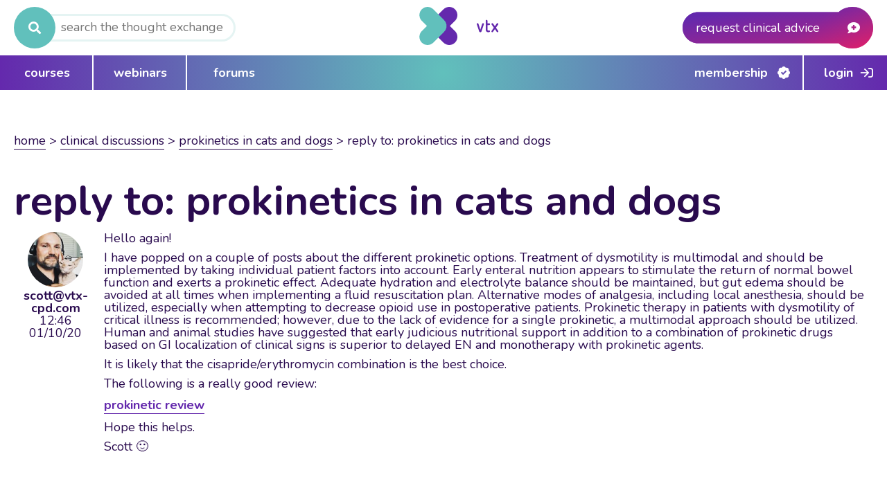

--- FILE ---
content_type: text/html; charset=UTF-8
request_url: https://vtx-cpd.com/reply/60226/
body_size: 26117
content:
<!doctype html>
<html lang="en-GB">
<head>
	<title>- Veterinary Thought Exchange</title>
	<meta name="description" content="" />
	<meta charset="UTF-8" />
	<meta name="viewport" content="width=device-width, initial-scale=1" />
	<link rel="preconnect" href="https://fonts.gstatic.com">
	<link href="https://fonts.googleapis.com/css2?family=Nunito:wght@400;700;900&display=swap" rel="stylesheet" /> 
    <link rel="stylesheet" href="https://vtx-cpd.com/wp-content/themes/vtx/assets/css/all.css" type="text/css" />
 
	<link rel="stylesheet" type="text/css" href="https://vtx-cpd.com/wp-content/themes/vtx/assets/js/slick/slick/slick.css"/>
	<script src="//ajax.googleapis.com/ajax/libs/jquery/1.11.0/jquery.min.js"></script>
	<script src="https://www.recaptcha.net/recaptcha/api.js"></script>
			<!-- Google Tag Manager -->
		<script>(function(w,d,s,l,i){w[l]=w[l]||[];w[l].push({'gtm.start':
		new Date().getTime(),event:'gtm.js'});var f=d.getElementsByTagName(s)[0],
		j=d.createElement(s),dl=l!='dataLayer'?'&l='+l:'';j.async=true;j.src=
		'https://www.googletagmanager.com/gtm.js?id='+i+dl;f.parentNode.insertBefore(j,f);
		})(window,document,'script','dataLayer','GTM-P3PJLTG');</script>
		<!-- End Google Tag Manager -->


<!-- Meta Pixel Code -->
<script>
!function(f,b,e,v,n,t,s)
{if(f.fbq)return;n=f.fbq=function(){n.callMethod?
n.callMethod.apply(n,arguments):n.queue.push(arguments)};
if(!f._fbq)f._fbq=n;n.push=n;n.loaded=!0;n.version='2.0';
n.queue=[];t=b.createElement(e);t.async=!0;
t.src=v;s=b.getElementsByTagName(e)[0];
s.parentNode.insertBefore(t,s)}(window, document,'script',
'https://connect.facebook.net/en_US/fbevents.js');
fbq('init', '576684591954488');
fbq('track', 'PageView');
</script>
<noscript><img height="1" width="1" style="display:none"
src=https://www.facebook.com/tr?id=576684591954488&ev=PageView&noscript=1
/></noscript>
<!-- End Meta Pixel Code --> 

		<!-- Hotjar Tracking Code --> 
		<script> (function(h,o,t,j,a,r){ h.hj=h.hj||function(){(h.hj.q=h.hj.q||[]).push(arguments)}; h._hjSettings={hjid:6399989,hjsv:6}; a=o.getElementsByTagName('head')[0]; r=o.createElement('script');r.async=1; r.src=t+h._hjSettings.hjid+j+h._hjSettings.hjsv; a.appendChild(r); })(window,document,'https://static.hotjar.com/c/hotjar-','.js?sv='); </script>
	<meta name='robots' content='noindex, follow' />
	<style>img:is([sizes="auto" i], [sizes^="auto," i]) { contain-intrinsic-size: 3000px 1500px }</style>
	
	<!-- This site is optimized with the Yoast SEO plugin v21.5 - https://yoast.com/wordpress/plugins/seo/ -->
	<meta property="og:locale" content="en_GB" />
	<meta property="og:type" content="article" />
	<meta property="og:title" content="- Veterinary Thought Exchange" />
	<meta property="og:description" content="scott@vtx-cpd.comKeymaster 12:46 01/10/20 Hello again! I have popped on a couple of posts about the different prokinetic options. Treatment of dysmotility is multimodal and should be implemented by taking individual..." />
	<meta property="og:url" content="https://vtx-cpd.com/reply/60226/" />
	<meta property="og:site_name" content="Veterinary Thought Exchange" />
	<meta name="twitter:card" content="summary_large_image" />
	<meta name="twitter:label1" content="Estimated reading time" />
	<meta name="twitter:data1" content="1 minute" />
	<script type="application/ld+json" class="yoast-schema-graph">{"@context":"https://schema.org","@graph":[{"@type":"WebPage","@id":"https://vtx-cpd.com/reply/60226/","url":"https://vtx-cpd.com/reply/60226/","name":"- Veterinary Thought Exchange","isPartOf":{"@id":"https://vtx-cpd.com/#website"},"datePublished":"2020-10-01T11:46:40+00:00","dateModified":"2020-10-01T11:46:40+00:00","breadcrumb":{"@id":"https://vtx-cpd.com/reply/60226/#breadcrumb"},"inLanguage":"en-GB","potentialAction":[{"@type":"ReadAction","target":["https://vtx-cpd.com/reply/60226/"]}]},{"@type":"BreadcrumbList","@id":"https://vtx-cpd.com/reply/60226/#breadcrumb","itemListElement":[{"@type":"ListItem","position":1,"name":"Home","item":"https://vtx-cpd.com/"},{"@type":"ListItem","position":2,"name":"Clinical Discussions","item":"https://vtx-cpd.com/forums/clinical-discussions/"},{"@type":"ListItem","position":3,"name":"Prokinetics in cats and dogs","item":"https://vtx-cpd.com/topic/prokimetics-in-cats-and-dogs/"},{"@type":"ListItem","position":4,"name":"Reply To: Prokinetics in cats and dogs"}]},{"@type":"WebSite","@id":"https://vtx-cpd.com/#website","url":"https://vtx-cpd.com/","name":"Veterinary Thought Exchange","description":"Just another WordPress site","potentialAction":[{"@type":"SearchAction","target":{"@type":"EntryPoint","urlTemplate":"https://vtx-cpd.com/?s={search_term_string}"},"query-input":"required name=search_term_string"}],"inLanguage":"en-GB"}]}</script>
	<!-- / Yoast SEO plugin. -->


<link rel='dns-prefetch' href='//cdnjs.cloudflare.com' />
<link rel='dns-prefetch' href='//ajax.googleapis.com' />
		<!-- This site uses the Google Analytics by MonsterInsights plugin v9.7.0 - Using Analytics tracking - https://www.monsterinsights.com/ -->
		<!-- Note: MonsterInsights is not currently configured on this site. The site owner needs to authenticate with Google Analytics in the MonsterInsights settings panel. -->
					<!-- No tracking code set -->
				<!-- / Google Analytics by MonsterInsights -->
		<script type="text/javascript">
/* <![CDATA[ */
window._wpemojiSettings = {"baseUrl":"https:\/\/s.w.org\/images\/core\/emoji\/16.0.1\/72x72\/","ext":".png","svgUrl":"https:\/\/s.w.org\/images\/core\/emoji\/16.0.1\/svg\/","svgExt":".svg","source":{"concatemoji":"https:\/\/vtx-cpd.com\/wp-includes\/js\/wp-emoji-release.min.js?ver=6.8.2"}};
/*! This file is auto-generated */
!function(s,n){var o,i,e;function c(e){try{var t={supportTests:e,timestamp:(new Date).valueOf()};sessionStorage.setItem(o,JSON.stringify(t))}catch(e){}}function p(e,t,n){e.clearRect(0,0,e.canvas.width,e.canvas.height),e.fillText(t,0,0);var t=new Uint32Array(e.getImageData(0,0,e.canvas.width,e.canvas.height).data),a=(e.clearRect(0,0,e.canvas.width,e.canvas.height),e.fillText(n,0,0),new Uint32Array(e.getImageData(0,0,e.canvas.width,e.canvas.height).data));return t.every(function(e,t){return e===a[t]})}function u(e,t){e.clearRect(0,0,e.canvas.width,e.canvas.height),e.fillText(t,0,0);for(var n=e.getImageData(16,16,1,1),a=0;a<n.data.length;a++)if(0!==n.data[a])return!1;return!0}function f(e,t,n,a){switch(t){case"flag":return n(e,"\ud83c\udff3\ufe0f\u200d\u26a7\ufe0f","\ud83c\udff3\ufe0f\u200b\u26a7\ufe0f")?!1:!n(e,"\ud83c\udde8\ud83c\uddf6","\ud83c\udde8\u200b\ud83c\uddf6")&&!n(e,"\ud83c\udff4\udb40\udc67\udb40\udc62\udb40\udc65\udb40\udc6e\udb40\udc67\udb40\udc7f","\ud83c\udff4\u200b\udb40\udc67\u200b\udb40\udc62\u200b\udb40\udc65\u200b\udb40\udc6e\u200b\udb40\udc67\u200b\udb40\udc7f");case"emoji":return!a(e,"\ud83e\udedf")}return!1}function g(e,t,n,a){var r="undefined"!=typeof WorkerGlobalScope&&self instanceof WorkerGlobalScope?new OffscreenCanvas(300,150):s.createElement("canvas"),o=r.getContext("2d",{willReadFrequently:!0}),i=(o.textBaseline="top",o.font="600 32px Arial",{});return e.forEach(function(e){i[e]=t(o,e,n,a)}),i}function t(e){var t=s.createElement("script");t.src=e,t.defer=!0,s.head.appendChild(t)}"undefined"!=typeof Promise&&(o="wpEmojiSettingsSupports",i=["flag","emoji"],n.supports={everything:!0,everythingExceptFlag:!0},e=new Promise(function(e){s.addEventListener("DOMContentLoaded",e,{once:!0})}),new Promise(function(t){var n=function(){try{var e=JSON.parse(sessionStorage.getItem(o));if("object"==typeof e&&"number"==typeof e.timestamp&&(new Date).valueOf()<e.timestamp+604800&&"object"==typeof e.supportTests)return e.supportTests}catch(e){}return null}();if(!n){if("undefined"!=typeof Worker&&"undefined"!=typeof OffscreenCanvas&&"undefined"!=typeof URL&&URL.createObjectURL&&"undefined"!=typeof Blob)try{var e="postMessage("+g.toString()+"("+[JSON.stringify(i),f.toString(),p.toString(),u.toString()].join(",")+"));",a=new Blob([e],{type:"text/javascript"}),r=new Worker(URL.createObjectURL(a),{name:"wpTestEmojiSupports"});return void(r.onmessage=function(e){c(n=e.data),r.terminate(),t(n)})}catch(e){}c(n=g(i,f,p,u))}t(n)}).then(function(e){for(var t in e)n.supports[t]=e[t],n.supports.everything=n.supports.everything&&n.supports[t],"flag"!==t&&(n.supports.everythingExceptFlag=n.supports.everythingExceptFlag&&n.supports[t]);n.supports.everythingExceptFlag=n.supports.everythingExceptFlag&&!n.supports.flag,n.DOMReady=!1,n.readyCallback=function(){n.DOMReady=!0}}).then(function(){return e}).then(function(){var e;n.supports.everything||(n.readyCallback(),(e=n.source||{}).concatemoji?t(e.concatemoji):e.wpemoji&&e.twemoji&&(t(e.twemoji),t(e.wpemoji)))}))}((window,document),window._wpemojiSettings);
/* ]]> */
</script>
<link rel='stylesheet' id='mp-theme-css' href='https://vtx-cpd.com/wp-content/plugins/memberpress/css/ui/theme.css?ver=1.11.35' type='text/css' media='all' />
<link rel='stylesheet' id='mp-account-css-css' href='https://vtx-cpd.com/wp-content/plugins/memberpress/css/ui/account.css?ver=1.11.35' type='text/css' media='all' />
<link rel='stylesheet' id='dashicons-css' href='https://vtx-cpd.com/wp-includes/css/dashicons.min.css?ver=6.8.2' type='text/css' media='all' />
<link rel='stylesheet' id='mp-login-css-css' href='https://vtx-cpd.com/wp-content/plugins/memberpress/css/ui/login.css?ver=1.11.35' type='text/css' media='all' />
<link rel='stylesheet' id='mepr-jquery-ui-smoothness-css' href='//ajax.googleapis.com/ajax/libs/jqueryui/1.13.3/themes/smoothness/jquery-ui.css?ver=6.8.2' type='text/css' media='all' />
<link rel='stylesheet' id='jquery-ui-timepicker-addon-css' href='https://vtx-cpd.com/wp-content/plugins/memberpress/css/jquery-ui-timepicker-addon.css?ver=6.8.2' type='text/css' media='all' />
<link rel='stylesheet' id='jquery-magnific-popup-css' href='https://cdnjs.cloudflare.com/ajax/libs/magnific-popup.js/1.1.0/magnific-popup.min.css?ver=6.8.2' type='text/css' media='all' />
<link rel='stylesheet' id='mp-signup-css' href='https://vtx-cpd.com/wp-content/plugins/memberpress/css/signup.css?ver=1.11.35' type='text/css' media='all' />
<link rel='stylesheet' id='mp-plans-css-css' href='https://vtx-cpd.com/wp-content/plugins/memberpress/css/plans.min.css?ver=1.11.35' type='text/css' media='all' />
<style id='wp-emoji-styles-inline-css' type='text/css'>

	img.wp-smiley, img.emoji {
		display: inline !important;
		border: none !important;
		box-shadow: none !important;
		height: 1em !important;
		width: 1em !important;
		margin: 0 0.07em !important;
		vertical-align: -0.1em !important;
		background: none !important;
		padding: 0 !important;
	}
</style>
<link rel='stylesheet' id='wp-block-library-css' href='https://vtx-cpd.com/wp-includes/css/dist/block-library/style.min.css?ver=6.8.2' type='text/css' media='all' />
<style id='classic-theme-styles-inline-css' type='text/css'>
/*! This file is auto-generated */
.wp-block-button__link{color:#fff;background-color:#32373c;border-radius:9999px;box-shadow:none;text-decoration:none;padding:calc(.667em + 2px) calc(1.333em + 2px);font-size:1.125em}.wp-block-file__button{background:#32373c;color:#fff;text-decoration:none}
</style>
<style id='global-styles-inline-css' type='text/css'>
:root{--wp--preset--aspect-ratio--square: 1;--wp--preset--aspect-ratio--4-3: 4/3;--wp--preset--aspect-ratio--3-4: 3/4;--wp--preset--aspect-ratio--3-2: 3/2;--wp--preset--aspect-ratio--2-3: 2/3;--wp--preset--aspect-ratio--16-9: 16/9;--wp--preset--aspect-ratio--9-16: 9/16;--wp--preset--color--black: #000000;--wp--preset--color--cyan-bluish-gray: #abb8c3;--wp--preset--color--white: #ffffff;--wp--preset--color--pale-pink: #f78da7;--wp--preset--color--vivid-red: #cf2e2e;--wp--preset--color--luminous-vivid-orange: #ff6900;--wp--preset--color--luminous-vivid-amber: #fcb900;--wp--preset--color--light-green-cyan: #7bdcb5;--wp--preset--color--vivid-green-cyan: #00d084;--wp--preset--color--pale-cyan-blue: #8ed1fc;--wp--preset--color--vivid-cyan-blue: #0693e3;--wp--preset--color--vivid-purple: #9b51e0;--wp--preset--gradient--vivid-cyan-blue-to-vivid-purple: linear-gradient(135deg,rgba(6,147,227,1) 0%,rgb(155,81,224) 100%);--wp--preset--gradient--light-green-cyan-to-vivid-green-cyan: linear-gradient(135deg,rgb(122,220,180) 0%,rgb(0,208,130) 100%);--wp--preset--gradient--luminous-vivid-amber-to-luminous-vivid-orange: linear-gradient(135deg,rgba(252,185,0,1) 0%,rgba(255,105,0,1) 100%);--wp--preset--gradient--luminous-vivid-orange-to-vivid-red: linear-gradient(135deg,rgba(255,105,0,1) 0%,rgb(207,46,46) 100%);--wp--preset--gradient--very-light-gray-to-cyan-bluish-gray: linear-gradient(135deg,rgb(238,238,238) 0%,rgb(169,184,195) 100%);--wp--preset--gradient--cool-to-warm-spectrum: linear-gradient(135deg,rgb(74,234,220) 0%,rgb(151,120,209) 20%,rgb(207,42,186) 40%,rgb(238,44,130) 60%,rgb(251,105,98) 80%,rgb(254,248,76) 100%);--wp--preset--gradient--blush-light-purple: linear-gradient(135deg,rgb(255,206,236) 0%,rgb(152,150,240) 100%);--wp--preset--gradient--blush-bordeaux: linear-gradient(135deg,rgb(254,205,165) 0%,rgb(254,45,45) 50%,rgb(107,0,62) 100%);--wp--preset--gradient--luminous-dusk: linear-gradient(135deg,rgb(255,203,112) 0%,rgb(199,81,192) 50%,rgb(65,88,208) 100%);--wp--preset--gradient--pale-ocean: linear-gradient(135deg,rgb(255,245,203) 0%,rgb(182,227,212) 50%,rgb(51,167,181) 100%);--wp--preset--gradient--electric-grass: linear-gradient(135deg,rgb(202,248,128) 0%,rgb(113,206,126) 100%);--wp--preset--gradient--midnight: linear-gradient(135deg,rgb(2,3,129) 0%,rgb(40,116,252) 100%);--wp--preset--font-size--small: 13px;--wp--preset--font-size--medium: 20px;--wp--preset--font-size--large: 36px;--wp--preset--font-size--x-large: 42px;--wp--preset--spacing--20: 0.44rem;--wp--preset--spacing--30: 0.67rem;--wp--preset--spacing--40: 1rem;--wp--preset--spacing--50: 1.5rem;--wp--preset--spacing--60: 2.25rem;--wp--preset--spacing--70: 3.38rem;--wp--preset--spacing--80: 5.06rem;--wp--preset--shadow--natural: 6px 6px 9px rgba(0, 0, 0, 0.2);--wp--preset--shadow--deep: 12px 12px 50px rgba(0, 0, 0, 0.4);--wp--preset--shadow--sharp: 6px 6px 0px rgba(0, 0, 0, 0.2);--wp--preset--shadow--outlined: 6px 6px 0px -3px rgba(255, 255, 255, 1), 6px 6px rgba(0, 0, 0, 1);--wp--preset--shadow--crisp: 6px 6px 0px rgba(0, 0, 0, 1);}:where(.is-layout-flex){gap: 0.5em;}:where(.is-layout-grid){gap: 0.5em;}body .is-layout-flex{display: flex;}.is-layout-flex{flex-wrap: wrap;align-items: center;}.is-layout-flex > :is(*, div){margin: 0;}body .is-layout-grid{display: grid;}.is-layout-grid > :is(*, div){margin: 0;}:where(.wp-block-columns.is-layout-flex){gap: 2em;}:where(.wp-block-columns.is-layout-grid){gap: 2em;}:where(.wp-block-post-template.is-layout-flex){gap: 1.25em;}:where(.wp-block-post-template.is-layout-grid){gap: 1.25em;}.has-black-color{color: var(--wp--preset--color--black) !important;}.has-cyan-bluish-gray-color{color: var(--wp--preset--color--cyan-bluish-gray) !important;}.has-white-color{color: var(--wp--preset--color--white) !important;}.has-pale-pink-color{color: var(--wp--preset--color--pale-pink) !important;}.has-vivid-red-color{color: var(--wp--preset--color--vivid-red) !important;}.has-luminous-vivid-orange-color{color: var(--wp--preset--color--luminous-vivid-orange) !important;}.has-luminous-vivid-amber-color{color: var(--wp--preset--color--luminous-vivid-amber) !important;}.has-light-green-cyan-color{color: var(--wp--preset--color--light-green-cyan) !important;}.has-vivid-green-cyan-color{color: var(--wp--preset--color--vivid-green-cyan) !important;}.has-pale-cyan-blue-color{color: var(--wp--preset--color--pale-cyan-blue) !important;}.has-vivid-cyan-blue-color{color: var(--wp--preset--color--vivid-cyan-blue) !important;}.has-vivid-purple-color{color: var(--wp--preset--color--vivid-purple) !important;}.has-black-background-color{background-color: var(--wp--preset--color--black) !important;}.has-cyan-bluish-gray-background-color{background-color: var(--wp--preset--color--cyan-bluish-gray) !important;}.has-white-background-color{background-color: var(--wp--preset--color--white) !important;}.has-pale-pink-background-color{background-color: var(--wp--preset--color--pale-pink) !important;}.has-vivid-red-background-color{background-color: var(--wp--preset--color--vivid-red) !important;}.has-luminous-vivid-orange-background-color{background-color: var(--wp--preset--color--luminous-vivid-orange) !important;}.has-luminous-vivid-amber-background-color{background-color: var(--wp--preset--color--luminous-vivid-amber) !important;}.has-light-green-cyan-background-color{background-color: var(--wp--preset--color--light-green-cyan) !important;}.has-vivid-green-cyan-background-color{background-color: var(--wp--preset--color--vivid-green-cyan) !important;}.has-pale-cyan-blue-background-color{background-color: var(--wp--preset--color--pale-cyan-blue) !important;}.has-vivid-cyan-blue-background-color{background-color: var(--wp--preset--color--vivid-cyan-blue) !important;}.has-vivid-purple-background-color{background-color: var(--wp--preset--color--vivid-purple) !important;}.has-black-border-color{border-color: var(--wp--preset--color--black) !important;}.has-cyan-bluish-gray-border-color{border-color: var(--wp--preset--color--cyan-bluish-gray) !important;}.has-white-border-color{border-color: var(--wp--preset--color--white) !important;}.has-pale-pink-border-color{border-color: var(--wp--preset--color--pale-pink) !important;}.has-vivid-red-border-color{border-color: var(--wp--preset--color--vivid-red) !important;}.has-luminous-vivid-orange-border-color{border-color: var(--wp--preset--color--luminous-vivid-orange) !important;}.has-luminous-vivid-amber-border-color{border-color: var(--wp--preset--color--luminous-vivid-amber) !important;}.has-light-green-cyan-border-color{border-color: var(--wp--preset--color--light-green-cyan) !important;}.has-vivid-green-cyan-border-color{border-color: var(--wp--preset--color--vivid-green-cyan) !important;}.has-pale-cyan-blue-border-color{border-color: var(--wp--preset--color--pale-cyan-blue) !important;}.has-vivid-cyan-blue-border-color{border-color: var(--wp--preset--color--vivid-cyan-blue) !important;}.has-vivid-purple-border-color{border-color: var(--wp--preset--color--vivid-purple) !important;}.has-vivid-cyan-blue-to-vivid-purple-gradient-background{background: var(--wp--preset--gradient--vivid-cyan-blue-to-vivid-purple) !important;}.has-light-green-cyan-to-vivid-green-cyan-gradient-background{background: var(--wp--preset--gradient--light-green-cyan-to-vivid-green-cyan) !important;}.has-luminous-vivid-amber-to-luminous-vivid-orange-gradient-background{background: var(--wp--preset--gradient--luminous-vivid-amber-to-luminous-vivid-orange) !important;}.has-luminous-vivid-orange-to-vivid-red-gradient-background{background: var(--wp--preset--gradient--luminous-vivid-orange-to-vivid-red) !important;}.has-very-light-gray-to-cyan-bluish-gray-gradient-background{background: var(--wp--preset--gradient--very-light-gray-to-cyan-bluish-gray) !important;}.has-cool-to-warm-spectrum-gradient-background{background: var(--wp--preset--gradient--cool-to-warm-spectrum) !important;}.has-blush-light-purple-gradient-background{background: var(--wp--preset--gradient--blush-light-purple) !important;}.has-blush-bordeaux-gradient-background{background: var(--wp--preset--gradient--blush-bordeaux) !important;}.has-luminous-dusk-gradient-background{background: var(--wp--preset--gradient--luminous-dusk) !important;}.has-pale-ocean-gradient-background{background: var(--wp--preset--gradient--pale-ocean) !important;}.has-electric-grass-gradient-background{background: var(--wp--preset--gradient--electric-grass) !important;}.has-midnight-gradient-background{background: var(--wp--preset--gradient--midnight) !important;}.has-small-font-size{font-size: var(--wp--preset--font-size--small) !important;}.has-medium-font-size{font-size: var(--wp--preset--font-size--medium) !important;}.has-large-font-size{font-size: var(--wp--preset--font-size--large) !important;}.has-x-large-font-size{font-size: var(--wp--preset--font-size--x-large) !important;}
:where(.wp-block-post-template.is-layout-flex){gap: 1.25em;}:where(.wp-block-post-template.is-layout-grid){gap: 1.25em;}
:where(.wp-block-columns.is-layout-flex){gap: 2em;}:where(.wp-block-columns.is-layout-grid){gap: 2em;}
:root :where(.wp-block-pullquote){font-size: 1.5em;line-height: 1.6;}
</style>
<link rel='stylesheet' id='thickbox-css' href='https://vtx-cpd.com/wp-includes/js/thickbox/thickbox.css?ver=6.8.2' type='text/css' media='all' />
<link rel='stylesheet' id='bbp-uploader-css-css' href='https://vtx-cpd.com/wp-content/plugins/bbpress-multi-image-uploader/assets/css/style.css?ver=6.8.2' type='text/css' media='all' />
<link rel='stylesheet' id='bbp-default-css' href='https://vtx-cpd.com/wp-content/plugins/bbpress/templates/default/css/bbpress.min.css?ver=2.6.14' type='text/css' media='all' />
<link rel='stylesheet' id='uncannyowl-learndash-toolkit-free-css' href='https://vtx-cpd.com/wp-content/plugins/uncanny-learndash-toolkit/src/assets/frontend/dist/bundle.min.css?ver=3.7.0.1' type='text/css' media='all' />
<link rel='stylesheet' id='ultp-frontend-css' href='https://vtx-cpd.com/wp-content/plugins/uncanny-toolkit-pro/src/assets/dist/frontend/bundle.min.css?ver=4.1.2' type='text/css' media='all' />
<link rel='stylesheet' id='woocommerce-layout-css' href='https://vtx-cpd.com/wp-content/plugins/woocommerce/assets/css/woocommerce-layout.css?ver=10.1.3' type='text/css' media='all' />
<link rel='stylesheet' id='woocommerce-smallscreen-css' href='https://vtx-cpd.com/wp-content/plugins/woocommerce/assets/css/woocommerce-smallscreen.css?ver=10.1.3' type='text/css' media='only screen and (max-width: 768px)' />
<link rel='stylesheet' id='woocommerce-general-css' href='https://vtx-cpd.com/wp-content/plugins/woocommerce/assets/css/woocommerce.css?ver=10.1.3' type='text/css' media='all' />
<style id='woocommerce-inline-inline-css' type='text/css'>
.woocommerce form .form-row .required { visibility: visible; }
</style>
<link rel='stylesheet' id='learndash_quiz_front_css-css' href='//vtx-cpd.com/wp-content/plugins/sfwd-lms/themes/legacy/templates/learndash_quiz_front.min.css?ver=4.10.1' type='text/css' media='all' />
<link rel='stylesheet' id='jquery-dropdown-css-css' href='//vtx-cpd.com/wp-content/plugins/sfwd-lms/assets/css/jquery.dropdown.min.css?ver=4.10.1' type='text/css' media='all' />
<link rel='stylesheet' id='learndash_lesson_video-css' href='//vtx-cpd.com/wp-content/plugins/sfwd-lms/themes/legacy/templates/learndash_lesson_video.min.css?ver=4.10.1' type='text/css' media='all' />
<link rel='stylesheet' id='ld-content-cloner-css' href='https://vtx-cpd.com/wp-content/plugins/ld-content-cloner/public/css/ld-content-cloner-public.css?ver=1.0.0' type='text/css' media='all' />
<link rel='stylesheet' id='brands-styles-css' href='https://vtx-cpd.com/wp-content/plugins/woocommerce/assets/css/brands.css?ver=10.1.3' type='text/css' media='all' />
<link rel='stylesheet' id='css_styles-css' href='https://vtx-cpd.com/wp-content/themes/vtx/style.css?ver=6.8.2' type='text/css' media='all' />
<link rel='stylesheet' id='clinical_advice_styles-css' href='https://vtx-cpd.com/wp-content/themes/vtx/assets/css/clinical-advice.css?ver=6.8.2' type='text/css' media='all' />
<link rel='stylesheet' id='event_popup_styles-css' href='https://vtx-cpd.com/wp-content/themes/vtx/assets/css/event-popup.css?ver=6.8.2' type='text/css' media='all' />
<link rel='stylesheet' id='about_page_styles-css' href='https://vtx-cpd.com/wp-content/themes/vtx/assets/css/about-page.css?ver=6.8.2' type='text/css' media='all' />
<link rel='stylesheet' id='membership_page_styles-css' href='https://vtx-cpd.com/wp-content/themes/vtx/assets/css/membership.css?ver=6.8.2' type='text/css' media='all' />
<link rel='stylesheet' id='course_areas-css' href='https://vtx-cpd.com/wp-content/themes/vtx/assets/css/course-areas.css?ver=6.8.2' type='text/css' media='all' />
<link rel='stylesheet' id='podcasts_page-css' href='https://vtx-cpd.com/wp-content/themes/vtx/assets/css/podcasts-page.css?ver=6.8.2' type='text/css' media='all' />
<link rel='stylesheet' id='tablet_css-css' href='https://vtx-cpd.com/wp-content/themes/vtx/assets/css/tablet.css?ver=6.8.2' type='text/css' media='all' />
<link rel='stylesheet' id='mobile_css-css' href='https://vtx-cpd.com/wp-content/themes/vtx/assets/css/mobile.css?ver=6.8.2' type='text/css' media='all' />
<link rel='stylesheet' id='learndash-front-css' href='//vtx-cpd.com/wp-content/plugins/sfwd-lms/themes/ld30/assets/css/learndash.min.css?ver=4.10.1' type='text/css' media='all' />
<script type="text/javascript" src="https://vtx-cpd.com/wp-includes/js/jquery/jquery.min.js?ver=3.7.1" id="jquery-core-js"></script>
<script type="text/javascript" src="https://vtx-cpd.com/wp-includes/js/jquery/jquery-migrate.min.js?ver=3.4.1" id="jquery-migrate-js"></script>
<script type="text/javascript" src="https://vtx-cpd.com/wp-includes/js/underscore.min.js?ver=1.13.7" id="underscore-js"></script>
<script type="text/javascript" src="https://vtx-cpd.com/wp-includes/js/dist/hooks.min.js?ver=4d63a3d491d11ffd8ac6" id="wp-hooks-js"></script>
<script type="text/javascript" src="https://vtx-cpd.com/wp-includes/js/dist/i18n.min.js?ver=5e580eb46a90c2b997e6" id="wp-i18n-js"></script>
<script type="text/javascript" id="wp-i18n-js-after">
/* <![CDATA[ */
wp.i18n.setLocaleData( { 'text direction\u0004ltr': [ 'ltr' ] } );
/* ]]> */
</script>
<script type="text/javascript" src="https://vtx-cpd.com/wp-content/plugins/memberpress/js/login.js?ver=1.11.35" id="mepr-login-js-js"></script>
<script type="text/javascript" src="https://cdnjs.cloudflare.com/ajax/libs/magnific-popup.js/1.1.0/jquery.magnific-popup.min.js?ver=6.8.2" id="jquery-magnific-popup-js"></script>
<script type="text/javascript" src="https://vtx-cpd.com/wp-content/plugins/memberpress/js/jquery.payment.js?ver=1.11.35" id="jquery.payment-js"></script>
<script type="text/javascript" src="https://vtx-cpd.com/wp-content/plugins/memberpress/js/validate.js?ver=1.11.35" id="mp-validate-js"></script>
<script type="text/javascript" id="mp-i18n-js-extra">
/* <![CDATA[ */
var MeprI18n = {"states":{"CA":{"AB":"Alberta","BC":"British Columbia","MB":"Manitoba","NB":"New Brunswick","NL":"Newfoundland","NT":"Northwest Territories","NS":"Nova Scotia","NU":"Nunavut","ON":"Ontario","PE":"Prince Edward Island","QC":"Quebec","SK":"Saskatchewan","YT":"Yukon Territory"},"IR":{"ABZ":"Alborz (\u0627\u0644\u0628\u0631\u0632)","ADL":"Ardabil (\u0627\u0631\u062f\u0628\u06cc\u0644)","BHR":"Bushehr (\u0628\u0648\u0634\u0647\u0631)","CHB":"Chaharmahal and Bakhtiari (\u0686\u0647\u0627\u0631\u0645\u062d\u0627\u0644 \u0648 \u0628\u062e\u062a\u06cc\u0627\u0631\u06cc)","EAZ":"East Azarbaijan (\u0622\u0630\u0631\u0628\u0627\u06cc\u062c\u0627\u0646 \u0634\u0631\u0642\u06cc)","FRS":"Fars (\u0641\u0627\u0631\u0633)","GZN":"Ghazvin (\u0642\u0632\u0648\u06cc\u0646)","GIL":"Gilan (\u06af\u06cc\u0644\u0627\u0646)","GLS":"Golestan (\u06af\u0644\u0633\u062a\u0627\u0646)","HDN":"Hamadan (\u0647\u0645\u062f\u0627\u0646)","HRZ":"Hormozgan (\u0647\u0631\u0645\u0632\u06af\u0627\u0646)","ILM":"Ilaam (\u0627\u06cc\u0644\u0627\u0645)","ESF":"Isfahan (\u0627\u0635\u0641\u0647\u0627\u0646)","KRN":"Kerman (\u06a9\u0631\u0645\u0627\u0646)","KRH":"Kermanshah (\u06a9\u0631\u0645\u0627\u0646\u0634\u0627\u0647)","KHZ":"Khuzestan  (\u062e\u0648\u0632\u0633\u062a\u0627\u0646)","KBD":"Kohgiluyeh and BoyerAhmad (\u06a9\u0647\u06af\u06cc\u0644\u0648\u06cc\u06cc\u0647 \u0648 \u0628\u0648\u06cc\u0631\u0627\u062d\u0645\u062f)","KRD":"Kurdistan \/ \u06a9\u0631\u062f\u0633\u062a\u0627\u0646)","LRS":"Luristan (\u0644\u0631\u0633\u062a\u0627\u0646)","MZN":"Mazandaran (\u0645\u0627\u0632\u0646\u062f\u0631\u0627\u0646)","MKZ":"Markazi (\u0645\u0631\u06a9\u0632\u06cc)","NKH":"North Khorasan (\u062e\u0631\u0627\u0633\u0627\u0646 \u062c\u0646\u0648\u0628\u06cc)","QHM":"Qom (\u0642\u0645)","RKH":"Razavi Khorasan (\u062e\u0631\u0627\u0633\u0627\u0646 \u0631\u0636\u0648\u06cc)","SMN":"Semnan (\u0633\u0645\u0646\u0627\u0646)","SBN":"Sistan and Baluchestan (\u0633\u06cc\u0633\u062a\u0627\u0646 \u0648 \u0628\u0644\u0648\u0686\u0633\u062a\u0627\u0646)","SKH":"South Khorasan (\u062e\u0631\u0627\u0633\u0627\u0646 \u062c\u0646\u0648\u0628\u06cc)","THR":"Tehran  (\u062a\u0647\u0631\u0627\u0646)","WAZ":"West Azarbaijan (\u0622\u0630\u0631\u0628\u0627\u06cc\u062c\u0627\u0646 \u063a\u0631\u0628\u06cc)","YZD":"Yazd (\u06cc\u0632\u062f)","ZJN":"Zanjan (\u0632\u0646\u062c\u0627\u0646)"},"CH":{"AG":"Aargau","AR":"Appenzell Ausserrhoden","AI":"Appenzell Innerrhoden","BL":"Basel-Landschaft","BS":"Basel-Stadt","BE":"Bern","FR":"Freiburg","GE":"Gen\u00e8ve","GL":"Glarus","GR":"Graub\u00fcnden","JU":"Jura","LU":"Luzern","NE":"Neuch\u00e2tel","NW":"Nidwalden","OW":"Obwalden","SH":"Schaffhausen","SZ":"Schwyz","SO":"Solothurn","SG":"St. Gallen","TG":"Thurgau","TI":"Ticino","UR":"Uri","VS":"Valais","VD":"Vaud","ZG":"Zug","ZH":"Z\u00fcrich"},"AU":{"ACT":"Australian Capital Territory","NSW":"New South Wales","NT":"Northern Territory","QLD":"Queensland","SA":"South Australia","TAS":"Tasmania","VIC":"Victoria","WA":"Western Australia"},"JP":{"JP01":"Hokkaido","JP02":"Aomori","JP03":"Iwate","JP04":"Miyagi","JP05":"Akita","JP06":"Yamagata","JP07":"Fukushima","JP08":"Ibaraki","JP09":"Tochigi","JP10":"Gunma","JP11":"Saitama","JP12":"Chiba","JP13":"Tokyo","JP14":"Kanagawa","JP15":"Niigata","JP16":"Toyama","JP17":"Ishikawa","JP18":"Fukui","JP19":"Yamanashi","JP20":"Nagano","JP21":"Gifu","JP22":"Shizuoka","JP23":"Aichi","JP24":"Mie","JP25":"Shiga","JP26":"Kyouto","JP27":"Osaka","JP28":"Hyougo","JP29":"Nara","JP30":"Wakayama","JP31":"Tottori","JP32":"Shimane","JP33":"Okayama","JP34":"Hiroshima","JP35":"Yamaguchi","JP36":"Tokushima","JP37":"Kagawa","JP38":"Ehime","JP39":"Kochi","JP40":"Fukuoka","JP41":"Saga","JP42":"Nagasaki","JP43":"Kumamoto","JP44":"Oita","JP45":"Miyazaki","JP46":"Kagoshima","JP47":"Okinawa"},"ZA":{"EC":"Eastern Cape","FS":"Free State","GP":"Gauteng","KZN":"KwaZulu-Natal","LP":"Limpopo","MP":"Mpumalanga","NC":"Northern Cape","NW":"North West","WC":"Western Cape"},"MY":{"JHR":"Johor","KDH":"Kedah","KTN":"Kelantan","MLK":"Melaka","NSN":"Negeri Sembilan","PHG":"Pahang","PRK":"Perak","PLS":"Perlis","PNG":"Pulau Pinang","SBH":"Sabah","SWK":"Sarawak","SGR":"Selangor","TRG":"Terengganu","KUL":"W.P. Kuala Lumpur","LBN":"W.P. Labuan","PJY":"W.P. Putrajaya"},"NZ":{"AK":"Auckland","BP":"Bay of Plenty","CT":"Canterbury","HB":"Hawke&rsquo;s Bay","MW":"Manawatu-Wanganui","MB":"Marlborough","NS":"Nelson","NL":"Northland","OT":"Otago","SL":"Southland","TK":"Taranaki","TM":"Tasman","WA":"Waikato","WE":"Wellington","WC":"West Coast"},"HK":{"HONG KONG":"Hong Kong Island","KOWLOON":"Kowloon","NEW TERRITORIES":"New Territories"},"PE":{"AMA":"Amazonas","ANC":"Ancash","APU":"Apur&iacute;mac","ARE":"Arequipa","AYA":"Ayacucho","CAJ":"Cajamarca","CUS":"Cusco","CAL":"El Callao","HUV":"Huancavelica","HUC":"Hu&aacute;nuco","ICA":"Ica","JUN":"Jun&iacute;n","LAL":"La Libertad","LAM":"Lambayeque","LIM":"Lima","LOR":"Loreto","MDD":"Madre de Dios","MOQ":"Moquegua","LMA":"Municipalidad Metropolitana de Lima","PAS":"Pasco","PIU":"Piura","PUN":"Puno","SAM":"San Mart&iacute;n","TAC":"Tacna","TUM":"Tumbes","UCA":"Ucayali"},"ID":{"BA":"Bali","BB":"Bangka Belitung","BT":"Banten","BE":"Bengkulu","AC":"Daerah Istimewa Aceh","YO":"Daerah Istimewa Yogyakarta","JK":"DKI Jakarta","GO":"Gorontalo","JA":"Jambi","JB":"Jawa Barat","JT":"Jawa Tengah","JI":"Jawa Timur","KB":"Kalimantan Barat","KS":"Kalimantan Selatan","KT":"Kalimantan Tengah","KI":"Kalimantan Timur","KU":"Kalimantan Utara","KR":"Kepulauan Riau","LA":"Lampung","MA":"Maluku","MU":"Maluku Utara","NB":"Nusa Tenggara Barat","NT":"Nusa Tenggara Timur","PA":"Papua","PB":"Papua Barat","RI":"Riau","SR":"Sulawesi Barat","SN":"Sulawesi Selatan","SA":"Sulawesi Utara","ST":"Sulawesi Tengah","SG":"Sulawesi Tenggara","SB":"Sumatera Barat","SS":"Sumatera Selatan","SU":"Sumatera Utara"},"AT":{"1":"Burgenland","2":"K\u00e4rnten","3":"Nieder\u00f6sterreich","4":"Ober\u00f6sterreich","5":"Salzburg","6":"Steiermark","7":"Tirol","8":"Vorarlberg","9":"Wien"},"DE":{"BW":"Baden-W\u00fcrttemberg","BY":"Bavaria","BE":"Berlin","BB":"Brandenburg","HB":"Bremen","HH":"Hamburg","HE":"Hesse","NI":"Lower Saxony","MV":"Mecklenburg-Vorpommern","NW":"North Rhine-Westphalia","RP":"Rhineland-Palatinate","SL":"Saarland","SN":"Saxony","ST":"Saxony-Anhalt","SH":"Schleswig-Holstein","TH":"Thuringia"},"TH":{"TH-37":"Amnat Charoen (&#3629;&#3635;&#3609;&#3634;&#3592;&#3648;&#3592;&#3619;&#3636;&#3597;)","TH-15":"Ang Thong (&#3629;&#3656;&#3634;&#3591;&#3607;&#3629;&#3591;)","TH-14":"Ayutthaya (&#3614;&#3619;&#3632;&#3609;&#3588;&#3619;&#3624;&#3619;&#3637;&#3629;&#3618;&#3640;&#3608;&#3618;&#3634;)","TH-10":"Bangkok (&#3585;&#3619;&#3640;&#3591;&#3648;&#3607;&#3614;&#3617;&#3627;&#3634;&#3609;&#3588;&#3619;)","TH-38":"Bueng Kan (&#3610;&#3638;&#3591;&#3585;&#3634;&#3628;)","TH-31":"Buri Ram (&#3610;&#3640;&#3619;&#3637;&#3619;&#3633;&#3617;&#3618;&#3660;)","TH-24":"Chachoengsao (&#3593;&#3632;&#3648;&#3594;&#3636;&#3591;&#3648;&#3607;&#3619;&#3634;)","TH-18":"Chai Nat (&#3594;&#3633;&#3618;&#3609;&#3634;&#3607;)","TH-36":"Chaiyaphum (&#3594;&#3633;&#3618;&#3616;&#3641;&#3617;&#3636;)","TH-22":"Chanthaburi (&#3592;&#3633;&#3609;&#3607;&#3610;&#3640;&#3619;&#3637;)","TH-50":"Chiang Mai (&#3648;&#3594;&#3637;&#3618;&#3591;&#3651;&#3627;&#3617;&#3656;)","TH-57":"Chiang Rai (&#3648;&#3594;&#3637;&#3618;&#3591;&#3619;&#3634;&#3618;)","TH-20":"Chonburi (&#3594;&#3621;&#3610;&#3640;&#3619;&#3637;)","TH-86":"Chumphon (&#3594;&#3640;&#3617;&#3614;&#3619;)","TH-46":"Kalasin (&#3585;&#3634;&#3628;&#3626;&#3636;&#3609;&#3608;&#3640;&#3660;)","TH-62":"Kamphaeng Phet (&#3585;&#3635;&#3649;&#3614;&#3591;&#3648;&#3614;&#3594;&#3619;)","TH-71":"Kanchanaburi (&#3585;&#3634;&#3597;&#3592;&#3609;&#3610;&#3640;&#3619;&#3637;)","TH-40":"Khon Kaen (&#3586;&#3629;&#3609;&#3649;&#3585;&#3656;&#3609;)","TH-81":"Krabi (&#3585;&#3619;&#3632;&#3610;&#3637;&#3656;)","TH-52":"Lampang (&#3621;&#3635;&#3611;&#3634;&#3591;)","TH-51":"Lamphun (&#3621;&#3635;&#3614;&#3641;&#3609;)","TH-42":"Loei (&#3648;&#3621;&#3618;)","TH-16":"Lopburi (&#3621;&#3614;&#3610;&#3640;&#3619;&#3637;)","TH-58":"Mae Hong Son (&#3649;&#3617;&#3656;&#3630;&#3656;&#3629;&#3591;&#3626;&#3629;&#3609;)","TH-44":"Maha Sarakham (&#3617;&#3627;&#3634;&#3626;&#3634;&#3619;&#3588;&#3634;&#3617;)","TH-49":"Mukdahan (&#3617;&#3640;&#3585;&#3604;&#3634;&#3627;&#3634;&#3619;)","TH-26":"Nakhon Nayok (&#3609;&#3588;&#3619;&#3609;&#3634;&#3618;&#3585;)","TH-73":"Nakhon Pathom (&#3609;&#3588;&#3619;&#3611;&#3600;&#3617;)","TH-48":"Nakhon Phanom (&#3609;&#3588;&#3619;&#3614;&#3609;&#3617;)","TH-30":"Nakhon Ratchasima (&#3609;&#3588;&#3619;&#3619;&#3634;&#3594;&#3626;&#3637;&#3617;&#3634;)","TH-60":"Nakhon Sawan (&#3609;&#3588;&#3619;&#3626;&#3623;&#3619;&#3619;&#3588;&#3660;)","TH-80":"Nakhon Si Thammarat (&#3609;&#3588;&#3619;&#3624;&#3619;&#3637;&#3608;&#3619;&#3619;&#3617;&#3619;&#3634;&#3594;)","TH-55":"Nan (&#3609;&#3656;&#3634;&#3609;)","TH-96":"Narathiwat (&#3609;&#3619;&#3634;&#3608;&#3636;&#3623;&#3634;&#3626;)","TH-39":"Nong Bua Lam Phu (&#3627;&#3609;&#3629;&#3591;&#3610;&#3633;&#3623;&#3621;&#3635;&#3616;&#3641;)","TH-43":"Nong Khai (&#3627;&#3609;&#3629;&#3591;&#3588;&#3634;&#3618;)","TH-12":"Nonthaburi (&#3609;&#3609;&#3607;&#3610;&#3640;&#3619;&#3637;)","TH-13":"Pathum Thani (&#3611;&#3607;&#3640;&#3617;&#3608;&#3634;&#3609;&#3637;)","TH-94":"Pattani (&#3611;&#3633;&#3605;&#3605;&#3634;&#3609;&#3637;)","TH-82":"Phang Nga (&#3614;&#3633;&#3591;&#3591;&#3634;)","TH-93":"Phatthalung (&#3614;&#3633;&#3607;&#3621;&#3640;&#3591;)","TH-56":"Phayao (&#3614;&#3632;&#3648;&#3618;&#3634;)","TH-67":"Phetchabun (&#3648;&#3614;&#3594;&#3619;&#3610;&#3641;&#3619;&#3603;&#3660;)","TH-76":"Phetchaburi (&#3648;&#3614;&#3594;&#3619;&#3610;&#3640;&#3619;&#3637;)","TH-66":"Phichit (&#3614;&#3636;&#3592;&#3636;&#3605;&#3619;)","TH-65":"Phitsanulok (&#3614;&#3636;&#3625;&#3603;&#3640;&#3650;&#3621;&#3585;)","TH-54":"Phrae (&#3649;&#3614;&#3619;&#3656;)","TH-83":"Phuket (&#3616;&#3641;&#3648;&#3585;&#3655;&#3605;)","TH-25":"Prachin Buri (&#3611;&#3619;&#3634;&#3592;&#3637;&#3609;&#3610;&#3640;&#3619;&#3637;)","TH-77":"Prachuap Khiri Khan (&#3611;&#3619;&#3632;&#3592;&#3623;&#3610;&#3588;&#3637;&#3619;&#3637;&#3586;&#3633;&#3609;&#3608;&#3660;)","TH-85":"Ranong (&#3619;&#3632;&#3609;&#3629;&#3591;)","TH-70":"Ratchaburi (&#3619;&#3634;&#3594;&#3610;&#3640;&#3619;&#3637;)","TH-21":"Rayong (&#3619;&#3632;&#3618;&#3629;&#3591;)","TH-45":"Roi Et (&#3619;&#3657;&#3629;&#3618;&#3648;&#3629;&#3655;&#3604;)","TH-27":"Sa Kaeo (&#3626;&#3619;&#3632;&#3649;&#3585;&#3657;&#3623;)","TH-47":"Sakon Nakhon (&#3626;&#3585;&#3621;&#3609;&#3588;&#3619;)","TH-11":"Samut Prakan (&#3626;&#3617;&#3640;&#3607;&#3619;&#3611;&#3619;&#3634;&#3585;&#3634;&#3619;)","TH-74":"Samut Sakhon (&#3626;&#3617;&#3640;&#3607;&#3619;&#3626;&#3634;&#3588;&#3619;)","TH-75":"Samut Songkhram (&#3626;&#3617;&#3640;&#3607;&#3619;&#3626;&#3591;&#3588;&#3619;&#3634;&#3617;)","TH-19":"Saraburi (&#3626;&#3619;&#3632;&#3610;&#3640;&#3619;&#3637;)","TH-91":"Satun (&#3626;&#3605;&#3641;&#3621;)","TH-17":"Sing Buri (&#3626;&#3636;&#3591;&#3627;&#3660;&#3610;&#3640;&#3619;&#3637;)","TH-33":"Sisaket (&#3624;&#3619;&#3637;&#3626;&#3632;&#3648;&#3585;&#3625;)","TH-90":"Songkhla (&#3626;&#3591;&#3586;&#3621;&#3634;)","TH-64":"Sukhothai (&#3626;&#3640;&#3650;&#3586;&#3607;&#3633;&#3618;)","TH-72":"Suphan Buri (&#3626;&#3640;&#3614;&#3619;&#3619;&#3603;&#3610;&#3640;&#3619;&#3637;)","TH-84":"Surat Thani (&#3626;&#3640;&#3619;&#3634;&#3625;&#3598;&#3619;&#3660;&#3608;&#3634;&#3609;&#3637;)","TH-32":"Surin (&#3626;&#3640;&#3619;&#3636;&#3609;&#3607;&#3619;&#3660;)","TH-63":"Tak (&#3605;&#3634;&#3585;)","TH-92":"Trang (&#3605;&#3619;&#3633;&#3591;)","TH-23":"Trat (&#3605;&#3619;&#3634;&#3604;)","TH-34":"Ubon Ratchathani (&#3629;&#3640;&#3610;&#3621;&#3619;&#3634;&#3594;&#3608;&#3634;&#3609;&#3637;)","TH-41":"Udon Thani (&#3629;&#3640;&#3604;&#3619;&#3608;&#3634;&#3609;&#3637;)","TH-61":"Uthai Thani (&#3629;&#3640;&#3607;&#3633;&#3618;&#3608;&#3634;&#3609;&#3637;)","TH-53":"Uttaradit (&#3629;&#3640;&#3605;&#3619;&#3604;&#3636;&#3605;&#3606;&#3660;)","TH-95":"Yala (&#3618;&#3632;&#3621;&#3634;)","TH-35":"Yasothon (&#3618;&#3650;&#3626;&#3608;&#3619;)"},"HU":{"BK":"B\u00e1cs-Kiskun","BE":"B\u00e9k\u00e9s","BA":"Baranya","BZ":"Borsod-Aba\u00faj-Zempl\u00e9n","BU":"Budapest","CS":"Csongr\u00e1d","FE":"Fej\u00e9r","GS":"Gy\u0151r-Moson-Sopron","HB":"Hajd\u00fa-Bihar","HE":"Heves","JN":"J\u00e1sz-Nagykun-Szolnok","KE":"Kom\u00e1rom-Esztergom","NO":"N\u00f3gr\u00e1d","PE":"Pest","SO":"Somogy","SZ":"Szabolcs-Szatm\u00e1r-Bereg","TO":"Tolna","VA":"Vas","VE":"Veszpr\u00e9m","ZA":"Zala"},"TR":{"TR01":"Adana","TR02":"Ad&#305;yaman","TR03":"Afyon","TR04":"A&#287;r&#305;","TR05":"Amasya","TR06":"Ankara","TR07":"Antalya","TR08":"Artvin","TR09":"Ayd&#305;n","TR10":"Bal&#305;kesir","TR11":"Bilecik","TR12":"Bing&#246;l","TR13":"Bitlis","TR14":"Bolu","TR15":"Burdur","TR16":"Bursa","TR17":"&#199;anakkale","TR18":"&#199;ank&#305;r&#305;","TR19":"&#199;orum","TR20":"Denizli","TR21":"Diyarbak&#305;r","TR22":"Edirne","TR23":"Elaz&#305;&#287;","TR24":"Erzincan","TR25":"Erzurum","TR26":"Eski&#351;ehir","TR27":"Gaziantep","TR28":"Giresun","TR29":"G&#252;m&#252;&#351;hane","TR30":"Hakkari","TR31":"Hatay","TR32":"Isparta","TR33":"&#304;&#231;el","TR34":"&#304;stanbul","TR35":"&#304;zmir","TR36":"Kars","TR37":"Kastamonu","TR38":"Kayseri","TR39":"K&#305;rklareli","TR40":"K&#305;r&#351;ehir","TR41":"Kocaeli","TR42":"Konya","TR43":"K&#252;tahya","TR44":"Malatya","TR45":"Manisa","TR46":"Kahramanmara&#351;","TR47":"Mardin","TR48":"Mu&#287;la","TR49":"Mu&#351;","TR50":"Nev&#351;ehir","TR51":"Ni&#287;de","TR52":"Ordu","TR53":"Rize","TR54":"Sakarya","TR55":"Samsun","TR56":"Siirt","TR57":"Sinop","TR58":"Sivas","TR59":"Tekirda&#287;","TR60":"Tokat","TR61":"Trabzon","TR62":"Tunceli","TR63":"&#350;anl&#305;urfa","TR64":"U&#351;ak","TR65":"Van","TR66":"Yozgat","TR67":"Zonguldak","TR68":"Aksaray","TR69":"Bayburt","TR70":"Karaman","TR71":"K&#305;r&#305;kkale","TR72":"Batman","TR73":"&#350;&#305;rnak","TR74":"Bart&#305;n","TR75":"Ardahan","TR76":"I&#287;d&#305;r","TR77":"Yalova","TR78":"Karab&#252;k","TR79":"Kilis","TR80":"Osmaniye","TR81":"D&#252;zce"},"NP":{"ILL":"Illam","JHA":"Jhapa","PAN":"Panchthar","TAP":"Taplejung","BHO":"Bhojpur","DKA":"Dhankuta","MOR":"Morang","SUN":"Sunsari","SAN":"Sankhuwa","TER":"Terhathum","KHO":"Khotang","OKH":"Okhaldhunga","SAP":"Saptari","SIR":"Siraha","SOL":"Solukhumbu","UDA":"Udayapur","DHA":"Dhanusa","DLK":"Dolakha","MOH":"Mohottari","RAM":"Ramechha","SAR":"Sarlahi","SIN":"Sindhuli","BHA":"Bhaktapur","DHD":"Dhading","KTM":"Kathmandu","KAV":"Kavrepalanchowk","LAL":"Lalitpur","NUW":"Nuwakot","RAS":"Rasuwa","SPC":"Sindhupalchowk","BAR":"Bara","CHI":"Chitwan","MAK":"Makwanpur","PAR":"Parsa","RAU":"Rautahat","GOR":"Gorkha","KAS":"Kaski","LAM":"Lamjung","MAN":"Manang","SYN":"Syangja","TAN":"Tanahun","BAG":"Baglung","PBT":"Parbat","MUS":"Mustang","MYG":"Myagdi","AGR":"Agrghakanchi","GUL":"Gulmi","KAP":"Kapilbastu","NAW":"Nawalparasi","PAL":"Palpa","RUP":"Rupandehi","DAN":"Dang","PYU":"Pyuthan","ROL":"Rolpa","RUK":"Rukum","SAL":"Salyan","BAN":"Banke","BDA":"Bardiya","DAI":"Dailekh","JAJ":"Jajarkot","SUR":"Surkhet","DOL":"Dolpa","HUM":"Humla","JUM":"Jumla","KAL":"Kalikot","MUG":"Mugu","ACH":"Achham","BJH":"Bajhang","BJU":"Bajura","DOT":"Doti","KAI":"Kailali","BAI":"Baitadi","DAD":"Dadeldhura","DAR":"Darchula","KAN":"Kanchanpur"},"CN":{"CN1":"Yunnan \/ &#20113;&#21335;","CN2":"Beijing \/ &#21271;&#20140;","CN3":"Tianjin \/ &#22825;&#27941;","CN4":"Hebei \/ &#27827;&#21271;","CN5":"Shanxi \/ &#23665;&#35199;","CN6":"Inner Mongolia \/ &#20839;&#33945;&#21476;","CN7":"Liaoning \/ &#36797;&#23425;","CN8":"Jilin \/ &#21513;&#26519;","CN9":"Heilongjiang \/ &#40657;&#40857;&#27743;","CN10":"Shanghai \/ &#19978;&#28023;","CN11":"Jiangsu \/ &#27743;&#33487;","CN12":"Zhejiang \/ &#27993;&#27743;","CN13":"Anhui \/ &#23433;&#24509;","CN14":"Fujian \/ &#31119;&#24314;","CN15":"Jiangxi \/ &#27743;&#35199;","CN16":"Shandong \/ &#23665;&#19996;","CN17":"Henan \/ &#27827;&#21335;","CN18":"Hubei \/ &#28246;&#21271;","CN19":"Hunan \/ &#28246;&#21335;","CN20":"Guangdong \/ &#24191;&#19996;","CN21":"Guangxi Zhuang \/ &#24191;&#35199;&#22766;&#26063;","CN22":"Hainan \/ &#28023;&#21335;","CN23":"Chongqing \/ &#37325;&#24198;","CN24":"Sichuan \/ &#22235;&#24029;","CN25":"Guizhou \/ &#36149;&#24030;","CN26":"Shaanxi \/ &#38485;&#35199;","CN27":"Gansu \/ &#29976;&#32899;","CN28":"Qinghai \/ &#38738;&#28023;","CN29":"Ningxia Hui \/ &#23425;&#22799;","CN30":"Macau \/ &#28595;&#38376;","CN31":"Tibet \/ &#35199;&#34255;","CN32":"Xinjiang \/ &#26032;&#30086;"},"ES":{"C":"A Coru&ntilde;a","VI":"Araba\/&Aacute;lava","AB":"Albacete","A":"Alicante","AL":"Almer&iacute;a","O":"Asturias","AV":"&Aacute;vila","BA":"Badajoz","PM":"Baleares","B":"Barcelona","BU":"Burgos","CC":"C&aacute;ceres","CA":"C&aacute;diz","S":"Cantabria","CS":"Castell&oacute;n","CE":"Ceuta","CR":"Ciudad Real","CO":"C&oacute;rdoba","CU":"Cuenca","GI":"Girona","GR":"Granada","GU":"Guadalajara","SS":"Gipuzkoa","H":"Huelva","HU":"Huesca","J":"Ja&eacute;n","LO":"La Rioja","GC":"Las Palmas","LE":"Le&oacute;n","L":"Lleida","LU":"Lugo","M":"Madrid","MA":"M&aacute;laga","ML":"Melilla","MU":"Murcia","NA":"Navarra","OR":"Ourense","P":"Palencia","PO":"Pontevedra","SA":"Salamanca","TF":"Santa Cruz de Tenerife","SG":"Segovia","SE":"Sevilla","SO":"Soria","T":"Tarragona","TE":"Teruel","TO":"Toledo","V":"Valencia","VA":"Valladolid","BI":"Bizkaia","ZA":"Zamora","Z":"Zaragoza"},"IN":{"AP":"Andra Pradesh","AR":"Arunachal Pradesh","AS":"Assam","BR":"Bihar","CT":"Chhattisgarh","GA":"Goa","GJ":"Gujarat","HR":"Haryana","HP":"Himachal Pradesh","JK":"Jammu and Kashmir","JH":"Jharkhand","KA":"Karnataka","KL":"Kerala","MP":"Madhya Pradesh","MH":"Maharashtra","MN":"Manipur","ML":"Meghalaya","MZ":"Mizoram","NL":"Nagaland","OR":"Orissa","PB":"Punjab","RJ":"Rajasthan","SK":"Sikkim","TN":"Tamil Nadu","TS":"Telangana","TR":"Tripura","UK":"Uttarakhand","UP":"Uttar Pradesh","WB":"West Bengal","AN":"Andaman and Nicobar Islands","CH":"Chandigarh","DN":"Dadar and Nagar Haveli","DD":"Daman and Diu","DL":"Delhi","LD":"Lakshadeep","PY":"Pondicherry (Puducherry)"},"BD":{"BAG":"Bagerhat","BAN":"Bandarban","BAR":"Barguna","BARI":"Barisal","BHO":"Bhola","BOG":"Bogra","BRA":"Brahmanbaria","CHA":"Chandpur","CHI":"Chittagong","CHU":"Chuadanga","COM":"Comilla","COX":"Cox's Bazar","DHA":"Dhaka","DIN":"Dinajpur","FAR":"Faridpur ","FEN":"Feni","GAI":"Gaibandha","GAZI":"Gazipur","GOP":"Gopalganj","HAB":"Habiganj","JAM":"Jamalpur","JES":"Jessore","JHA":"Jhalokati","JHE":"Jhenaidah","JOY":"Joypurhat","KHA":"Khagrachhari","KHU":"Khulna","KIS":"Kishoreganj","KUR":"Kurigram","KUS":"Kushtia","LAK":"Lakshmipur","LAL":"Lalmonirhat","MAD":"Madaripur","MAG":"Magura","MAN":"Manikganj ","MEH":"Meherpur","MOU":"Moulvibazar","MUN":"Munshiganj","MYM":"Mymensingh","NAO":"Naogaon","NAR":"Narail","NARG":"Narayanganj","NARD":"Narsingdi","NAT":"Natore","NAW":"Nawabganj","NET":"Netrakona","NIL":"Nilphamari","NOA":"Noakhali","PAB":"Pabna","PAN":"Panchagarh","PAT":"Patuakhali","PIR":"Pirojpur","RAJB":"Rajbari","RAJ":"Rajshahi","RAN":"Rangamati","RANP":"Rangpur","SAT":"Satkhira","SHA":"Shariatpur","SHE":"Sherpur","SIR":"Sirajganj","SUN":"Sunamganj","SYL":"Sylhet","TAN":"Tangail","THA":"Thakurgaon"},"US":{"AL":"Alabama","AK":"Alaska","AZ":"Arizona","AR":"Arkansas","CA":"California","CO":"Colorado","CT":"Connecticut","DE":"Delaware","DC":"District Of Columbia","FL":"Florida","GA":"Georgia","HI":"Hawaii","ID":"Idaho","IL":"Illinois","IN":"Indiana","IA":"Iowa","KS":"Kansas","KY":"Kentucky","LA":"Louisiana","ME":"Maine","MD":"Maryland","MA":"Massachusetts","MI":"Michigan","MN":"Minnesota","MS":"Mississippi","MO":"Missouri","MT":"Montana","NE":"Nebraska","NV":"Nevada","NH":"New Hampshire","NJ":"New Jersey","NM":"New Mexico","NY":"New York","NC":"North Carolina","ND":"North Dakota","OH":"Ohio","OK":"Oklahoma","OR":"Oregon","PA":"Pennsylvania","RI":"Rhode Island","SC":"South Carolina","SD":"South Dakota","TN":"Tennessee","TX":"Texas","UT":"Utah","VT":"Vermont","VA":"Virginia","WA":"Washington","WV":"West Virginia","WI":"Wisconsin","WY":"Wyoming","AA":"Armed Forces (AA)","AE":"Armed Forces (AE)","AP":"Armed Forces (AP)","AS":"American Samoa","GU":"Guam","MP":"Northern Mariana Islands","PR":"Puerto Rico","UM":"US Minor Outlying Islands","VI":"US Virgin Islands"},"IT":{"AG":"Agrigento","AL":"Alessandria","AN":"Ancona","AO":"Aosta","AR":"Arezzo","AP":"Ascoli Piceno","AT":"Asti","AV":"Avellino","BA":"Bari","BT":"Barletta-Andria-Trani","BL":"Belluno","BN":"Benevento","BG":"Bergamo","BI":"Biella","BO":"Bologna","BZ":"Bolzano","BS":"Brescia","BR":"Brindisi","CA":"Cagliari","CL":"Caltanissetta","CB":"Campobasso","CI":"Carbonia-Iglesias","CE":"Caserta","CT":"Catania","CZ":"Catanzaro","CH":"Chieti","CO":"Como","CS":"Cosenza","CR":"Cremona","KR":"Crotone","CN":"Cuneo","EN":"Enna","FM":"Fermo","FE":"Ferrara","FI":"Firenze","FG":"Foggia","FC":"Forl\u00ec-Cesena","FR":"Frosinone","GE":"Genova","GO":"Gorizia","GR":"Grosseto","IM":"Imperia","IS":"Isernia","SP":"La Spezia","AQ":"L&apos;Aquila","LT":"Latina","LE":"Lecce","LC":"Lecco","LI":"Livorno","LO":"Lodi","LU":"Lucca","MC":"Macerata","MN":"Mantova","MS":"Massa-Carrara","MT":"Matera","ME":"Messina","MI":"Milano","MO":"Modena","MB":"Monza e della Brianza","NA":"Napoli","NO":"Novara","NU":"Nuoro","OT":"Olbia-Tempio","OR":"Oristano","PD":"Padova","PA":"Palermo","PR":"Parma","PV":"Pavia","PG":"Perugia","PU":"Pesaro e Urbino","PE":"Pescara","PC":"Piacenza","PI":"Pisa","PT":"Pistoia","PN":"Pordenone","PZ":"Potenza","PO":"Prato","RG":"Ragusa","RA":"Ravenna","RC":"Reggio Calabria","RE":"Reggio Emilia","RI":"Rieti","RN":"Rimini","RM":"Roma","RO":"Rovigo","SA":"Salerno","VS":"Medio Campidano","SS":"Sassari","SV":"Savona","SI":"Siena","SR":"Siracusa","SO":"Sondrio","TA":"Taranto","TE":"Teramo","TR":"Terni","TO":"Torino","OG":"Ogliastra","TP":"Trapani","TN":"Trento","TV":"Treviso","TS":"Trieste","UD":"Udine","VA":"Varese","VE":"Venezia","VB":"Verbano-Cusio-Ossola","VC":"Vercelli","VR":"Verona","VV":"Vibo Valentia","VI":"Vicenza","VT":"Viterbo"},"BG":{"BG-01":"Blagoevgrad","BG-02":"Burgas","BG-08":"Dobrich","BG-07":"Gabrovo","BG-26":"Haskovo","BG-09":"Kardzhali","BG-10":"Kyustendil","BG-11":"Lovech","BG-12":"Montana","BG-13":"Pazardzhik","BG-14":"Pernik","BG-15":"Pleven","BG-16":"Plovdiv","BG-17":"Razgrad","BG-18":"Ruse","BG-27":"Shumen","BG-19":"Silistra","BG-20":"Sliven","BG-21":"Smolyan","BG-23":"Sofia","BG-22":"Sofia-Grad","BG-24":"Stara Zagora","BG-25":"Targovishte","BG-03":"Varna","BG-04":"Veliko Tarnovo","BG-05":"Vidin","BG-06":"Vratsa","BG-28":"Yambol"},"BR":{"AC":"Acre","AL":"Alagoas","AP":"Amap&aacute;","AM":"Amazonas","BA":"Bahia","CE":"Cear&aacute;","DF":"Distrito Federal","ES":"Esp&iacute;rito Santo","GO":"Goi&aacute;s","MA":"Maranh&atilde;o","MT":"Mato Grosso","MS":"Mato Grosso do Sul","MG":"Minas Gerais","PA":"Par&aacute;","PB":"Para&iacute;ba","PR":"Paran&aacute;","PE":"Pernambuco","PI":"Piau&iacute;","RJ":"Rio de Janeiro","RN":"Rio Grande do Norte","RS":"Rio Grande do Sul","RO":"Rond&ocirc;nia","RR":"Roraima","SC":"Santa Catarina","SP":"S&atilde;o Paulo","SE":"Sergipe","TO":"Tocantins"},"MX":{"Aguascalientes":"Aguascalientes","Baja California":"Baja California","Baja California Sur":"Baja California Sur","Campeche":"Campeche","Chiapas":"Chiapas","Chihuahua":"Chihuahua","Coahuila":"Coahuila","Colima":"Colima","Distrito Federal":"Distrito Federal","Durango":"Durango","Estado de Mexico":"Edo. de M\u00e9xico","Guanajuato":"Guanajuato","Guerrero":"Guerrero","Hidalgo":"Hidalgo","Jalisco":"Jalisco","Michoacan":"Michoac\u00e1n","Morelos":"Morelos","Nayarit":"Nayarit","Nuevo Leon":"Nuevo Le\u00f3n","Oaxaca":"Oaxaca","Puebla":"Puebla","Queretaro":"Quer\u00e9taro","Quintana Roo":"Quintana Roo","San Luis Potosi":"San Luis Potos\u00ed","Sinaloa":"Sinaloa","Sonora":"Sonora","Tabasco":"Tabasco","Tamaulipas":"Tamaulipas","Tlaxcala":"Tlaxcala","Veracruz":"Veracruz","Yucatan":"Yucat\u00e1n","Zacatecas":"Zacatecas"},"PT":{"AC":"A\u00e7ores","AG":"Algarve","AT":"Alentejo","CE":"Centro","LT":"Lisboa e Vale do Tejo","MD":"Madeira","NO":"Norte"}},"ajaxurl":"https:\/\/vtx-cpd.com\/wp-admin\/admin-ajax.php","please_select_state":"-- Select State --"};
/* ]]> */
</script>
<script type="text/javascript" src="https://vtx-cpd.com/wp-content/plugins/memberpress/js/i18n.js?ver=1.11.35" id="mp-i18n-js"></script>
<script type="text/javascript" src="https://vtx-cpd.com/wp-includes/js/jquery/ui/core.min.js?ver=1.13.3" id="jquery-ui-core-js"></script>
<script type="text/javascript" src="https://vtx-cpd.com/wp-includes/js/jquery/ui/datepicker.min.js?ver=1.13.3" id="jquery-ui-datepicker-js"></script>
<script type="text/javascript" id="jquery-ui-datepicker-js-after">
/* <![CDATA[ */
jQuery(function(jQuery){jQuery.datepicker.setDefaults({"closeText":"Close","currentText":"Today","monthNames":["January","February","March","April","May","June","July","August","September","October","November","December"],"monthNamesShort":["Jan","Feb","Mar","Apr","May","Jun","Jul","Aug","Sep","Oct","Nov","Dec"],"nextText":"Next","prevText":"Previous","dayNames":["Sunday","Monday","Tuesday","Wednesday","Thursday","Friday","Saturday"],"dayNamesShort":["Sun","Mon","Tue","Wed","Thu","Fri","Sat"],"dayNamesMin":["S","M","T","W","T","F","S"],"dateFormat":"dd\/mm\/yy","firstDay":1,"isRTL":false});});
/* ]]> */
</script>
<script type="text/javascript" src="https://vtx-cpd.com/wp-content/plugins/memberpress/js/jquery-ui-timepicker-addon.js?ver=1.11.35" id="mepr-timepicker-js-js"></script>
<script type="text/javascript" id="mp-datepicker-js-extra">
/* <![CDATA[ */
var MeprDatePicker = {"translations":{"closeText":"Done","currentText":"Today","monthNamesShort":["Jan","Feb","Mar","Apr","May","Jun","Jul","Aug","Sep","Oct","Nov","Dec"],"dayNamesMin":["Su","Mo","Tu","We","Th","Fr","Sa"]},"timeFormat":"","dateFormat":"dd\/mm\/yy","showTime":""};
/* ]]> */
</script>
<script type="text/javascript" src="https://vtx-cpd.com/wp-content/plugins/memberpress/js/date_picker.js?ver=1.11.35" id="mp-datepicker-js"></script>
<script type="text/javascript" id="mp-signup-js-extra">
/* <![CDATA[ */
var MeprSignup = {"coupon_nonce":"4a960da334","spc_enabled":"1","spc_invoice":"","no_compatible_pms":"There are no payment methods available that can purchase this product, please contact the site administrator or purchase it separately.","switch_pm_prompt":"It looks like your purchase requires %s. No problem! Just click below to switch.","switch_pm":"Switch to %s","cancel":"Cancel","warning_icon_url":"https:\/\/vtx-cpd.com\/wp-content\/plugins\/memberpress\/images\/mepr-notice-icon-error.png"};
/* ]]> */
</script>
<script type="text/javascript" src="https://vtx-cpd.com/wp-content/plugins/memberpress/js/signup.js?ver=1.11.35" id="mp-signup-js"></script>
<script type="text/javascript" src="https://vtx-cpd.com/wp-includes/js/plupload/moxie.min.js?ver=1.3.5.1" id="moxiejs-js"></script>
<script type="text/javascript" src="https://vtx-cpd.com/wp-includes/js/plupload/plupload.min.js?ver=2.1.9" id="plupload-js"></script>
<script type="text/javascript" id="uncannyowl-learndash-toolkit-free-js-extra">
/* <![CDATA[ */
var UncannyToolkit = {"ajax":{"url":"https:\/\/vtx-cpd.com\/wp-admin\/admin-ajax.php","nonce":"edd4b47c05"},"integrity":{"shouldPreventConcurrentLogin":false},"i18n":{"dismiss":"Dismiss","preventConcurrentLogin":"Your account has exceeded maximum concurrent login number.","error":{"generic":"Something went wrong. Please, try again"}},"modals":[]};
/* ]]> */
</script>
<script type="text/javascript" src="https://vtx-cpd.com/wp-content/plugins/uncanny-learndash-toolkit/src/assets/frontend/dist/bundle.min.js?ver=3.7.0.1" id="uncannyowl-learndash-toolkit-free-js"></script>
<script type="text/javascript" id="ultp-frontend-js-extra">
/* <![CDATA[ */
var UncannyToolkitPro = {"restURL":"https:\/\/vtx-cpd.com\/wp-json\/uo_toolkit\/v1\/","nonce":"a61575794f"};
/* ]]> */
</script>
<script type="text/javascript" src="https://vtx-cpd.com/wp-content/plugins/uncanny-toolkit-pro/src/assets/dist/frontend/bundle.min.js?ver=4.1.2" id="ultp-frontend-js"></script>
<script type="text/javascript" src="https://vtx-cpd.com/wp-content/plugins/woocommerce/assets/js/jquery-blockui/jquery.blockUI.min.js?ver=2.7.0-wc.10.1.3" id="jquery-blockui-js" defer="defer" data-wp-strategy="defer"></script>
<script type="text/javascript" id="wc-add-to-cart-js-extra">
/* <![CDATA[ */
var wc_add_to_cart_params = {"ajax_url":"\/wp-admin\/admin-ajax.php","wc_ajax_url":"\/?wc-ajax=%%endpoint%%","i18n_view_cart":"View basket","cart_url":"https:\/\/vtx-cpd.com\/order-summary\/","is_cart":"","cart_redirect_after_add":"yes"};
/* ]]> */
</script>
<script type="text/javascript" src="https://vtx-cpd.com/wp-content/plugins/woocommerce/assets/js/frontend/add-to-cart.min.js?ver=10.1.3" id="wc-add-to-cart-js" defer="defer" data-wp-strategy="defer"></script>
<script type="text/javascript" src="https://vtx-cpd.com/wp-content/plugins/woocommerce/assets/js/js-cookie/js.cookie.min.js?ver=2.1.4-wc.10.1.3" id="js-cookie-js" defer="defer" data-wp-strategy="defer"></script>
<script type="text/javascript" id="woocommerce-js-extra">
/* <![CDATA[ */
var woocommerce_params = {"ajax_url":"\/wp-admin\/admin-ajax.php","wc_ajax_url":"\/?wc-ajax=%%endpoint%%","i18n_password_show":"Show password","i18n_password_hide":"Hide password"};
/* ]]> */
</script>
<script type="text/javascript" src="https://vtx-cpd.com/wp-content/plugins/woocommerce/assets/js/frontend/woocommerce.min.js?ver=10.1.3" id="woocommerce-js" defer="defer" data-wp-strategy="defer"></script>
<script type="text/javascript" src="https://vtx-cpd.com/wp-content/plugins/ld-content-cloner/public/js/ld-content-cloner-public.js?ver=1.0.0" id="ld-content-cloner-js"></script>
<script type="text/javascript" id="wishlist-script-js-extra">
/* <![CDATA[ */
var my_ajax_object = {"ajax_url":"https:\/\/vtx-cpd.com\/wp-admin\/admin-ajax.php"};
/* ]]> */
</script>
<script type="text/javascript" src="https://vtx-cpd.com/wp-content/themes/vtx/assets/js/wishlist.js?ver=6.8.2" id="wishlist-script-js"></script>
<script type="text/javascript" id="webinar-script-js-extra">
/* <![CDATA[ */
var my_ajax_object = {"ajax_url":"https:\/\/vtx-cpd.com\/wp-admin\/admin-ajax.php"};
/* ]]> */
</script>
<script type="text/javascript" src="https://vtx-cpd.com/wp-content/themes/vtx/assets/js/webinar.js?ver=6.8.2" id="webinar-script-js"></script>
<script type="text/javascript" id="clinical-script-js-extra">
/* <![CDATA[ */
var my_ajax_object = {"ajax_url":"https:\/\/vtx-cpd.com\/wp-admin\/admin-ajax.php"};
/* ]]> */
</script>
<script type="text/javascript" src="https://vtx-cpd.com/wp-content/themes/vtx/assets/js/clinical-advice.js?ver=6.8.2" id="clinical-script-js"></script>
<script type="text/javascript" src="https://vtx-cpd.com/wp-content/themes/vtx/assets/js/jquery-validation/dist/jquery.validate.js?ver=6.8.2" id="validate-js-js"></script>
<link rel="https://api.w.org/" href="https://vtx-cpd.com/wp-json/" /><link rel="EditURI" type="application/rsd+xml" title="RSD" href="https://vtx-cpd.com/xmlrpc.php?rsd" />
<meta name="generator" content="WordPress 6.8.2" />
<meta name="generator" content="WooCommerce 10.1.3" />
<link rel='shortlink' href='https://vtx-cpd.com/?p=60226' />
<link rel="alternate" title="oEmbed (JSON)" type="application/json+oembed" href="https://vtx-cpd.com/wp-json/oembed/1.0/embed?url=https%3A%2F%2Fvtx-cpd.com%2Freply%2F60226%2F" />
<link rel="alternate" title="oEmbed (XML)" type="text/xml+oembed" href="https://vtx-cpd.com/wp-json/oembed/1.0/embed?url=https%3A%2F%2Fvtx-cpd.com%2Freply%2F60226%2F&#038;format=xml" />
      <style>nav.woocommerce-MyAccount-navigation, span.mepr-payments { display:none !important; }</style>
    	<noscript><style>.woocommerce-product-gallery{ opacity: 1 !important; }</style></noscript>
	    <script>

            </script>
   <link rel="icon" href="https://vtx-cpd.com/wp-content/uploads/2021/06/cropped-vtx-brandmark-RGB2021-06-11-13-31-47-32x32.png" sizes="32x32" />
<link rel="icon" href="https://vtx-cpd.com/wp-content/uploads/2021/06/cropped-vtx-brandmark-RGB2021-06-11-13-31-47-192x192.png" sizes="192x192" />
<link rel="apple-touch-icon" href="https://vtx-cpd.com/wp-content/uploads/2021/06/cropped-vtx-brandmark-RGB2021-06-11-13-31-47-180x180.png" />
<meta name="msapplication-TileImage" content="https://vtx-cpd.com/wp-content/uploads/2021/06/cropped-vtx-brandmark-RGB2021-06-11-13-31-47-270x270.png" />
</head>

<body class="reply bbpress bbp-no-js wp-singular reply-template-default single single-reply postid-60226 wp-theme-vtx theme-vtx woocommerce-no-js reply-60226">
<!-- Google Tag Manager (noscript) -->
<noscript><iframe src="https://www.googletagmanager.com/ns.html?id=GTM-P3PJLTG"
height="0" width="0" style="display:none;visibility:hidden"></iframe></noscript>
<!-- End Google Tag Manager (noscript) -->

<script type="text/javascript" id="bbp-swap-no-js-body-class">
	document.body.className = document.body.className.replace( 'bbp-no-js', 'bbp-js' );
</script>


<header>
	<div class="header-top">
		<div class="search-widget">
			<form role="search" method="get" id="searchform" class="searchform" action="/">
				<div>
					<label class="screen-reader-text" for="s">Search for:</label>
					<input type="text" value="" name="s" id="s"  placeholder="search the thought exchange">
					<div><input type="submit" id="searchsubmit" value=""><i class="fas fa-search"></i></div>
				</div>
			</form>
		</div>
		
		<a href="/">
			<img src="https://vtx-cpd.com/wp-content/themes/vtx/assets/images/Logos/vtx-logo-purple.svg" alt="vtx logo" />
		</a>
			
		<div class="justified">
			<div class="request-advice bg-img" data-popup="clinical-advice"  onclick="javascript:void(0)">
				<p>request clinical advice</p>
				<i class="fas fa-comment-medical"></i>
			</div>
			<span class="search-expand" id="search-expand"></span>
		</div>
	</div>

	<div class="header-bottom">

		<a href="/"><img src="https://vtx-cpd.com/wp-content/themes/vtx/assets/images/Logos/vtx-brandmark-white-RGB.svg" alt="vtx logo sticky" /></a>
		<div class="justified">
			<p></p>
			<div class="hamburger"><span class="bar"></span></div>
		</div>
	
		<div class="menu-list"><ul id="menu-primary-menu" class="menu"><li id="menu-item-69556" class="menu-item menu-item-type-post_type menu-item-object-page menu-item-69556"><a href="https://vtx-cpd.com/course-areas/">courses</a></li>
<li id="menu-item-70678" class="menu-item menu-item-type-post_type menu-item-object-page menu-item-70678"><a href="https://vtx-cpd.com/webinar-areas/">webinars</a></li>
<li id="menu-item-146" class="menu-item menu-item-type-post_type_archive menu-item-object-forum menu-item-146"><a href="https://vtx-cpd.com/forums/">forums</a></li>
</ul></div>

		<div class="header-user-menu menu-list"><ul id="menu-user-menu" class="menu"><li id="menu-item-70680" class="menu-item-cart menu-item menu-item-type-post_type menu-item-object-page menu-item-70680"><a href="https://vtx-cpd.com/order-summary/">Order summary</a></li>
<li id="menu-item-333" class="menu-item menu-item-type-post_type menu-item-object-page menu-item-333"><a href="https://vtx-cpd.com/membership/">Membership</a></li>
<li id="menu-item-374" class="menu-item mepr-login"><a href="https://vtx-cpd.com/login/?redirect_to=https%3A%2F%2Fvtx-cpd.com%2Fmember-dashboard">Login</a></li></ul></div>
	</div>

	<!-- wp menu nav -->
</header>
 
<main>
	<div class="container">
	<div class="breadcrumb-top"><div id="breadcrumbs"><span><span><a href="https://vtx-cpd.com/">Home</a></span> &gt; <span><a href="https://vtx-cpd.com/forums/clinical-discussions/">Clinical Discussions</a></span> &gt; <span><a href="https://vtx-cpd.com/topic/prokimetics-in-cats-and-dogs/">Prokinetics in cats and dogs</a></span> &gt; <span class="breadcrumb_last" aria-current="page">Reply To: Prokinetics in cats and dogs</span></span></div></div>

	<h1>Reply To: Prokinetics in cats and dogs</h1>
	
<div id="bbpress-forums" class="bbpress-wrapper">

	
	
	
		
<div class="loop-item--1 user-id-9 bbp-parent-forum-48562 bbp-parent-topic-59850 bbp-reply-position-3 even  post-60226 reply type-reply status-publish hentry">
	<div class="bbp-reply-author">

		
		<a href="https://vtx-cpd.com/users/scottvtx-cpd-com/" title="View scott@vtx-cpd.com&#039;s profile" class="bbp-author-link"><span  class="bbp-author-avatar"><img alt='' src='https://vtx-cpd.com/wp-content/uploads/2022/10/Scott-and-Perct-150x150.jpg' srcset='https://vtx-cpd.com/wp-content/uploads/2022/10/Scott-and-Perct-150x150.jpg 2x' class='avatar avatar-80 photo' height='80' width='80' loading='lazy' decoding='async'/></span><span  class="bbp-author-name">scott@vtx-cpd.com</span></a><div class="bbp-author-role">Keymaster</div>
		<div class="post-date">
			12:46 </bThu, 01 Oct 2020 12:46:40 +0000> 01/10/20		</div>

		
		
	</div><!-- .bbp-reply-author -->

	<div class="bbp-reply-content">

		
		
		<p>Hello again!</p>
<p>I have popped on a couple of posts about the different prokinetic options. Treatment of dysmotility is multimodal and should be implemented by taking individual patient factors into account. Early enteral nutrition appears to stimulate the return of normal bowel function and exerts a prokinetic effect. Adequate hydration and electrolyte balance should be maintained, but gut edema should be avoided at all times when implementing a fluid resuscitation plan. Alternative modes of analgesia, including local anesthesia, should be utilized, especially when attempting to decrease opioid use in postoperative patients. Prokinetic therapy in patients with dysmotility of critical illness is recommended; however, due to the lack of evidence for a single prokinetic, a multimodal approach should be utilized. Human and animal studies have suggested that early judicious nutritional support in addition to a combination of prokinetic drugs based on GI localization of clinical signs is superior to delayed EN and monotherapy with prokinetic agents. </p>
<p>It is likely that the cisapride/erythromycin combination is the best choice.</p>
<p>The following is a really good review:</p>
<p><a href="https://drive.google.com/file/d/1HHI4A9nR5s-SUyQNledpWlDkN_ulM-4n/view?usp=sharing" rel="nofollow">Prokinetic Review</a></p>
<p>Hope this helps.</p>
<p>Scott 🙂</p>

		
		<span class="bbp-admin-links"></span>
		
		
	</div><!-- .bbp-reply-content -->
</div><!-- .reply -->

	
	
</div>
	</div>
</main>
	</main><!-- #main -->


	<footer id="vtx-footer">
		<div class="footer-top">
			<a href="/">
				<img src="https://vtx-cpd.com/wp-content/themes/vtx/assets/images/Logos/vtx-logo-white.svg" alt="vtx logo" />
			</a>

			<div class="footer-menu menu-list"><ul id="menu-footer-menu" class="menu"><li id="menu-item-231" class="menu-item menu-item-type-post_type menu-item-object-page menu-item-231"><a href="https://vtx-cpd.com/about/">about</a></li>
<li id="menu-item-75977" class="menu-item menu-item-type-custom menu-item-object-custom menu-item-75977"><a href="/podcasts/">podcasts</a></li>
<li id="menu-item-329" class="menu-item menu-item-type-post_type_archive menu-item-object-event menu-item-329"><a href="https://vtx-cpd.com/events/">events</a></li>
<li id="menu-item-230" class="menu-item menu-item-type-post_type menu-item-object-page menu-item-230"><a href="https://vtx-cpd.com/faq/">FAQ</a></li>
</ul></div>		</div>

		<div class="footer-bottom">
			<div class="sm-row">
				<span>contact us: <b>info@vtx-cpd.com</b></span>
				<ul>
					<li><a target="_blank" href="https://www.facebook.com/vtxcpd/"><i class="fab fa-facebook-square"></i></a></li>
					<li><a target="_blank" href="https://www.instagram.com/vtx_cpd/"><i class="fab fa-instagram-square"></i></a></li>
					<li><a target="_blank" href="https://twitter.com/vtx_cpd/"><i class="fab fa-twitter-square"></i></a></li>
					<li><a target="_blank" href="mailto:info@vtx-cpd.com"><i class="fas fa-envelope-square"></i> </a></li>
				</ul>
				<p>&copy; vtx 2026</p>
			</div>

			<div class='fluentform ff-default fluentform_wrapper_4 ffs_default_wrap'><form data-form_id="4" id="fluentform_4" class="frm-fluent-form fluent_form_4 ff-el-form-top ff_form_instance_4_1 ff-form-loading ffs_default" data-form_instance="ff_form_instance_4_1" method="POST" ><fieldset  style="border: none!important;margin: 0!important;padding: 0!important;background-color: transparent!important;box-shadow: none!important;outline: none!important; min-inline-size: 100%;">
                    <legend class="ff_screen_reader_title" style="display: block; margin: 0!important;padding: 0!important;height: 0!important;text-indent: -999999px;width: 0!important;overflow:hidden;">Website footer newsletter sign-up</legend>        <div
                style="display: none!important; position: absolute!important; transform: translateX(1000%)!important;"
                class="ff-el-group ff-hpsf-container"
        >
            <div class="ff-el-input--label asterisk-right">
                <label for="ff_4_item_sf" aria-label="Newsletter">
                    Newsletter                </label>
            </div>
            <div class="ff-el-input--content">
                <input type="text"
                       name="item_4__fluent_sf"
                       class="ff-el-form-control"
                       id="ff_4_item_sf"
                />
            </div>
        </div>
        <input type='hidden' name='__fluent_form_embded_post_id' value='60226' /><input type="hidden" id="_fluentform_4_fluentformnonce" name="_fluentform_4_fluentformnonce" value="43b3606b42" /><input type="hidden" name="_wp_http_referer" value="/reply/60226/" /><div class='ff-el-group  ff-custom_html' tabindex='-1' data-name="custom_html-4_1" ><p>Sign-up to receive the latest vtx offers and updates direct to your inbox</p></div><div data-type="name-element" data-name="names" class=" ff-field_container ff-name-field-wrapper" ><div class='ff-t-container'><div class='ff-t-cell '><div class='ff-el-group'><div class="ff-el-input--label asterisk-right"><label for='ff_4_names_first_name_' >First Name</label></div><div class='ff-el-input--content'><input type="text" name="names[first_name]" id="ff_4_names_first_name_" class="ff-el-form-control" placeholder="Type your first name" aria-invalid="false" aria-required=false></div></div></div><div class='ff-t-cell '><div class='ff-el-group'><div class="ff-el-input--label asterisk-right"><label for='ff_4_names_last_name_' >Last Name</label></div><div class='ff-el-input--content'><input type="text" name="names[last_name]" id="ff_4_names_last_name_" class="ff-el-form-control" placeholder="Type your last name" aria-invalid="false" aria-required=false></div></div></div></div></div><div class='ff-el-group'><div class="ff-el-input--label ff-el-is-required asterisk-right"><label for='ff_4_email' aria-label="Email">Email</label></div><div class='ff-el-input--content'><input type="email" name="email" id="ff_4_email" class="ff-el-form-control" placeholder="Type your email" data-name="email"  aria-invalid="false" aria-required=true></div></div><div class='ff-el-group    ff-el-input--content'><div class='ff-el-form-check ff-el-tc'><label aria-label='Terms and Conditions: I have read and agree to the Privacy Policy | View Privacy Policy Contains 1 link. Use tab navigation to review.' class='ff-el-form-check-label ff_tc_label' for=terms-n-condition_f2ab0ccdba00247004276e62d878fc0e><span class='ff_tc_checkbox'><input type="checkbox" name="terms-n-condition" class="ff-el-form-check-input" data-name="terms-n-condition" id="terms-n-condition_f2ab0ccdba00247004276e62d878fc0e"  value='on' aria-invalid='false' aria-required=true></span> <div class='ff_t_c'><p>I have read and agree to the Privacy Policy | <a href="/privacy-policy" target="_blank" rel="noopener">View Privacy Policy</a></p></div></label></div></div><div class='ff-el-group ff-text-left ff_submit_btn_wrapper'><button type="submit" class="ff-btn ff-btn-submit ff-btn-md standard-btn ff_btn_no_style" >subscribe</button></div></fieldset></form><div id='fluentform_4_errors' class='ff-errors-in-stack ff_form_instance_4_1 ff-form-loading_errors ff_form_instance_4_1_errors'></div></div>        <script type="text/javascript">
            window.fluent_form_ff_form_instance_4_1 = {"id":"4","settings":{"layout":{"labelPlacement":"top","helpMessagePlacement":"with_label","errorMessagePlacement":"inline","asteriskPlacement":"asterisk-right"},"restrictions":{"denyEmptySubmission":{"enabled":false}}},"form_instance":"ff_form_instance_4_1","form_id_selector":"fluentform_4","rules":{"names[first_name]":{"required":{"value":false,"message":"This field is required"}},"names[middle_name]":{"required":{"value":false,"message":"This field is required"}},"names[last_name]":{"required":{"value":false,"message":"This field is required"}},"email":{"required":{"value":true,"message":"This field is required"},"email":{"value":false,"message":"This field must contain a valid email"}},"terms-n-condition":{"required":{"value":true,"message":"This field is required"}}},"debounce_time":300};
                    </script>
        
			<div class="footer-links">
				<a href="/terms-and-conditions">Terms & Conditions</a>
				<p>Website by <a href="https://starbit.co.uk/" target="_blank">Starbit</a></p>
			</div>
		</div>
	</footer>

</div><!-- #page -->

<script src="https://cdnjs.cloudflare.com/ajax/libs/jquery-cookie/1.4.1/jquery.cookie.min.js"></script>
<script src="https://vtx-cpd.com/wp-content/themes/vtx/assets/js/jquery-ui-custom/jquery-ui.min.js"></script>
<script src="https://vtx-cpd.com/wp-content/themes/vtx/assets/js/main.js"></script>
<script src="https://vtx-cpd.com/wp-content/themes/vtx/assets/js/slick/slick/slick.js"></script>

<script type="speculationrules">
{"prefetch":[{"source":"document","where":{"and":[{"href_matches":"\/*"},{"not":{"href_matches":["\/wp-*.php","\/wp-admin\/*","\/wp-content\/uploads\/*","\/wp-content\/*","\/wp-content\/plugins\/*","\/wp-content\/themes\/vtx\/*","\/*\\?(.+)"]}},{"not":{"selector_matches":"a[rel~=\"nofollow\"]"}},{"not":{"selector_matches":".no-prefetch, .no-prefetch a"}}]},"eagerness":"conservative"}]}
</script>
      <script>
        var subscriptionElement = document.getElementById('mepr-account-subscriptions');

        if(subscriptionElement != null) {
          document.getElementById("mepr-account-subscriptions").innerHTML="Memberships";
        }
      </script>
    	<script type='text/javascript'>
		(function () {
			var c = document.body.className;
			c = c.replace(/woocommerce-no-js/, 'woocommerce-js');
			document.body.className = c;
		})();
	</script>
	<link rel='stylesheet' id='wc-stripe-blocks-checkout-style-css' href='https://vtx-cpd.com/wp-content/plugins/woocommerce-gateway-stripe/build/upe-blocks.css?ver=37f68a8beb4edffe75197731eda158fd' type='text/css' media='all' />
<link rel='stylesheet' id='wc-blocks-style-css' href='https://vtx-cpd.com/wp-content/plugins/woocommerce/assets/client/blocks/wc-blocks.css?ver=wc-10.1.3' type='text/css' media='all' />
<link rel='stylesheet' id='fluent-form-styles-css' href='https://vtx-cpd.com/wp-content/plugins/fluentform/assets/css/fluent-forms-public.css?ver=6.0.4' type='text/css' media='all' />
<link rel='stylesheet' id='fluentform-public-default-css' href='https://vtx-cpd.com/wp-content/plugins/fluentform/assets/css/fluentform-public-default.css?ver=6.0.4' type='text/css' media='all' />
<link rel='stylesheet' id='wpfi_hide_cart_CSS-css' href='https://vtx-cpd.com/wp-content/plugins/hide-cart-when-empty/hc.css?ver=6.8.2' type='text/css' media='all' />
<style id='wpfi_hide_cart_CSS-inline-css' type='text/css'>

                .menu-item-cart{display: none}
</style>
<script type="text/javascript" id="thickbox-js-extra">
/* <![CDATA[ */
var thickboxL10n = {"next":"Next >","prev":"< Prev","image":"Image","of":"of","close":"Close","noiframes":"This feature requires inline frames. You have iframes disabled or your browser does not support them.","loadingAnimation":"https:\/\/vtx-cpd.com\/wp-includes\/js\/thickbox\/loadingAnimation.gif"};
/* ]]> */
</script>
<script type="text/javascript" src="https://vtx-cpd.com/wp-includes/js/thickbox/thickbox.js?ver=3.1-20121105" id="thickbox-js"></script>
<script type="text/javascript" id="bbp_uploader_js-js-extra">
/* <![CDATA[ */
var bbp_plupload_obj = {"runtimes":"html5,silverlight,flash,html4","browse_button":"plupload-browse-button","container":"plupload-upload-ui","drop_element":"drag-drop-area","file_data_name":"async-upload","multiple_queues":"1","max_file_size":"100663296b","url":"https:\/\/vtx-cpd.com\/wp-admin\/admin-ajax.php","flash_swf_url":"https:\/\/vtx-cpd.com\/wp-includes\/js\/plupload\/plupload.flash.swf","silverlight_xap_url":"https:\/\/vtx-cpd.com\/wp-includes\/js\/plupload\/plupload.silverlight.xap","filters":[{"title":"Image Files","extensions":"jpg,gif,png"}],"multipart":"1","urlstream_upload":"1","multipart_params":{"_ajax_nonce":"b7830dc17e","action":"photo_gallery_upload"}};
var bbp_uploader_config = {"img_container_markup":"\n\t\t<div class=\"bbp-img-wrap\">\n\t\t\t<p class=\"bbp-uploader-close\"><\/p>\n\t\t\t<a href=\"%attachment-full%\" class=\"thickbox\">\n\t\t\t\t<img src=\"%attachment-thumb%\" alt=\"%attachment-alt%\" \/>\n\t\t\t<\/a>\n\t\t\t<input type=\"hidden\" name=\"bbp_uploader_attach[]\" value=\"%attachment-id%\" \/>\n\t\t<\/div>","bbp_uploader_img_container":"#bbp-uploader-img-container","drag_drop_area":"#drag-drop-area","bbp_files_queue":".bbp-files-queue","bbp_uploader_close":".bbp-uploader-close","bbp_img_wrap":".bbp-img-wrap","bbp_submit_btn":"#bbp_reply_submit"};
/* ]]> */
</script>
<script type="text/javascript" src="https://vtx-cpd.com/wp-content/plugins/bbpress-multi-image-uploader/assets/js/script.js?ver=1.1.1" id="bbp_uploader_js-js"></script>
<script type="text/javascript" src="https://vtx-cpd.com/wp-content/plugins/bbpress/templates/default/js/editor.min.js?ver=2.6.14" id="bbpress-editor-js"></script>
<script type="text/javascript" id="learndash-front-js-extra">
/* <![CDATA[ */
var ldVars = {"postID":"60226","videoReqMsg":"You must watch the video before accessing this content","ajaxurl":"https:\/\/vtx-cpd.com\/wp-admin\/admin-ajax.php"};
/* ]]> */
</script>
<script type="text/javascript" src="//vtx-cpd.com/wp-content/plugins/sfwd-lms/themes/ld30/assets/js/learndash.js?ver=4.10.1" id="learndash-front-js"></script>
<script type="text/javascript" src="https://vtx-cpd.com/wp-content/plugins/woocommerce/assets/js/sourcebuster/sourcebuster.min.js?ver=10.1.3" id="sourcebuster-js-js"></script>
<script type="text/javascript" id="wc-order-attribution-js-extra">
/* <![CDATA[ */
var wc_order_attribution = {"params":{"lifetime":1.0e-5,"session":30,"base64":false,"ajaxurl":"https:\/\/vtx-cpd.com\/wp-admin\/admin-ajax.php","prefix":"wc_order_attribution_","allowTracking":true},"fields":{"source_type":"current.typ","referrer":"current_add.rf","utm_campaign":"current.cmp","utm_source":"current.src","utm_medium":"current.mdm","utm_content":"current.cnt","utm_id":"current.id","utm_term":"current.trm","utm_source_platform":"current.plt","utm_creative_format":"current.fmt","utm_marketing_tactic":"current.tct","session_entry":"current_add.ep","session_start_time":"current_add.fd","session_pages":"session.pgs","session_count":"udata.vst","user_agent":"udata.uag"}};
/* ]]> */
</script>
<script type="text/javascript" src="https://vtx-cpd.com/wp-content/plugins/woocommerce/assets/js/frontend/order-attribution.min.js?ver=10.1.3" id="wc-order-attribution-js"></script>
<script type="text/javascript" id="fluent-form-submission-js-extra">
/* <![CDATA[ */
var fluentFormVars = {"ajaxUrl":"https:\/\/vtx-cpd.com\/wp-admin\/admin-ajax.php","forms":[],"step_text":"Step %activeStep% of %totalStep% - %stepTitle%","is_rtl":"","date_i18n":{"previousMonth":"Previous Month","nextMonth":"Next Month","months":{"shorthand":["Jan","Feb","Mar","Apr","May","Jun","Jul","Aug","Sep","Oct","Nov","Dec"],"longhand":["January","February","March","April","May","June","July","August","September","October","November","December"]},"weekdays":{"longhand":["Sunday","Monday","Tuesday","Wednesday","Thursday","Friday","Saturday"],"shorthand":["Sun","Mon","Tue","Wed","Thu","Fri","Sat"]},"daysInMonth":[31,28,31,30,31,30,31,31,30,31,30,31],"rangeSeparator":" to ","weekAbbreviation":"Wk","scrollTitle":"Scroll to increment","toggleTitle":"Click to toggle","amPM":["AM","PM"],"yearAriaLabel":"Year","firstDayOfWeek":1},"pro_version":"6.0.4","fluentform_version":"6.0.4","force_init":"","stepAnimationDuration":"350","upload_completed_txt":"100% Completed","upload_start_txt":"0% Completed","uploading_txt":"Uploading","choice_js_vars":{"noResultsText":"No results found","loadingText":"Loading...","noChoicesText":"No choices to choose from","itemSelectText":"Press to select","maxItemText":"Only %%maxItemCount%% options can be added"},"input_mask_vars":{"clearIfNotMatch":false},"nonce":"94f1665352","form_id":"4","step_change_focus":"1","has_cleantalk":"","pro_payment_script_compatible":"1"};
/* ]]> */
</script>
<script type="text/javascript" src="https://vtx-cpd.com/wp-content/plugins/fluentform/assets/js/form-submission.js?ver=6.0.4" id="fluent-form-submission-js"></script>
		<style>
			div.woocommerce-MyAccount-content .alg-wc-frontend-billing-edit {
				display: block !important;
			}
		</style>
		<div class="popups">
	<div class="overlay">
		<!-- clinical advice popup -->
		
<div class="popup" id="clinical-advice" aria-hidden="true">
	<svg version="1.1" height="0" width="0" id="Layer_1" xmlns="http://www.w3.org/2000/svg" xmlns:xlink="http://www.w3.org/1999/xlink" x="0px" y="0px"
		width="935.434px" height="141.732px" viewBox="0 0 935.434 141.732" enable-background="new 0 0 935.434 141.732"
		xml:space="preserve">
		<clipPath id="path">
			<path fill="#6429AD" d="M496.823,30.75c0-16.982-13.79-30.75-30.801-30.75s-30.801,13.768-30.801,30.75H0v110.982h935.434V30.75H496.823z"/>
		</clipPath>
	</svg>
	<div class="top-section">
		<i class="fas fa-comment-medical"></i>
		<div class="gradient-wrapper">
			<div class="clipped-gradient">
			</div>
		</div>
		<div class="popup-title">
			<h3>request clinical advice</h3>
			<i class="far fa-times-circle close_popup"></i>
		</div>
	</div>

	<div class="popup-content">
		<p><a href='/login'>Log in</a> to activate the form below and to access any credits you've previously purchased, or those you hold on your account as part of your membership. Members receive inclusive credits when the free trial period has ended.</p><a href='?add-to-cart=358&quantity=1' class='standard-btn' >Purchase credits</a>				<p></p>
		<p>Please note that this service is for non-urgent advice only.</p>
		<form name="advice-popup-form" action="/wp-admin/admin-post.php" enctype="multipart/form-data" method="post" disabled='true' novalidate>
			<input type="hidden" name="action" value="get_clinical_advice">
			<div class="form-item">
				<label for="request_type">Request type*</label>
				<input type="text" name="request_type" id="request_type" required>
				<div class="advice-form-error"></div>
			</div>

			<div class="form-item">
				<label for="name">Contact name*</label>
				<input type="text" name="name" id="name" required>
				<div class="advice-form-error"></div>
			</div>

			<div class="form-item">
				<label for="tel">Contact telephone*</label>
				<input type="text" name="tel" id="tel" required>
				<div class="advice-form-error"></div>
			</div>

			<div class="form-item">
				<label for="patient_name">Patient name*</label>
				<input type="text" name="patient_name" id="patient_name" required>
				<div class="advice-form-error"></div>
			</div>

			<div class="form-item">
				<label for="breed_age">Breed & age*</label>
				<input type="text" name="breed_age" id="breed_age" required>
				<div class="advice-form-error"></div>
			</div>

			<div class="form-item">
				<label for="presenting_condition">Presenting condition*</label>
				<input type="text" name="presenting_condition" id="presenting_condition" required>
				<div class="advice-form-error"></div>
			</div>

			<div class="form-item full-width">
				<label for="message">Request message*</label>
				<textarea name="message" id="message" cols="30" rows="10" required></textarea>
				<div class="advice-form-error"></div>
			</div>

			<div class="form-item file-upload">
				<label for="conversation_files">Upload up to 6 supporting documents</label>
				<button type="button" class="standard-btn chose_files">choose file</button>
				<input type="file" class="hidden" name="conversation_files" id="conversation_files">
				<div class="file-preview">

				</div>
			</div>

			<div class="modal-actions">
				<button type="submit" class="colored-btn">request advice</button>
				<button type="button" class="standard-btn close_popup">cancel</button>
			</div>
		</form>
	</div>
	<div class="gradient-footer"></div>
</div>

<div class="popup" id="clinical-advice-conversation" aria-hidden="true">
	<svg version="1.1" height="0" width="0" id="Layer_1" xmlns="http://www.w3.org/2000/svg" xmlns:xlink="http://www.w3.org/1999/xlink" x="0px" y="0px"
		width="935.434px" height="141.732px" viewBox="0 0 935.434 141.732" enable-background="new 0 0 935.434 141.732"
		xml:space="preserve">
		<clipPath id="path-2">
			<path fill="#6429AD" d="M496.823,30.75c0-16.982-13.79-30.75-30.801-30.75s-30.801,13.768-30.801,30.75H0v110.982h935.434V30.75H496.823z"/>
		</clipPath>
	</svg>
	<div class="top-section">
		<i class="fas fa-comment-medical"></i>
		<div class="gradient-wrapper">
			<div class="clipped-gradient">
			</div>
		</div>
		<div class="popup-title">
			<h3>view clinical advice</h3>
			<i class="far fa-times-circle close_popup"></i>
		</div>
	</div>

	<div class="popup-content">
		<div class="popup-loading">
			<i class="fas fa-spinner-third fa-spin"></i>
		</div>
	</div>
	<div class="gradient-footer"></div>
</div>

<div class="popup" id="edit-member-profile">
		<h2>edit profile</h2>
	<form action="/wp-admin/admin-post.php" enctype="multipart/form-data" method="post" >
		<input type="hidden" name="action" value="edit_member_profile">

		<div class="form-item" style="display: none;">
			<label for="job-title">job title</label>
			<input type="text" name="job-title" id="job-title" value="">
		</div>

		<div class="form-item" style="display: none;">
			<label for="bio">bio</label>
			<textarea rows="5" cols="" name="bio" id="bio" ></textarea>
		</div>

		<div class="form-item file-upload">
			<label for="avatar">Upload an image</label>
			<button type="button" class="standard-btn chose_avatar">choose file</button>
			<input type="file" class="hidden" name="avatar" id="avatar">
			<div class="file-preview">
				<img src="https://secure.gravatar.com/avatar/?s=96&d=mm&r=g" alt="avatar">
			</div>
		</div>

		<div class="modal-actions">
			<button class="colored-btn">submit</button>
			<button type="button" class="standard-btn close_popup">cancel</button>
		</div>
	</form>
</div>

<div class="popup" id="remove-user">
	<p>Are you sure you want to remove this user?</p>
	<div class="modal-actions">
		<button class="colored-btn remove-user-btn">yes</button>
		<button type="button" class="standard-btn close_popup">no</button>
	</div>
</div>
		
		<!-- event popup frontpage -->
		
	</div>
</div>
</body>
</html>


--- FILE ---
content_type: text/css
request_url: https://vtx-cpd.com/wp-content/themes/vtx/assets/css/about-page.css?ver=6.8.2
body_size: 403
content:
.page-about .about-speakers {
    display: none;
}

.page-about .about-tabs {
    width: 100vw;
    margin-left: calc((100vw - 1180px) / 2 * -1);
    border-bottom: 3px solid #290a4e;
    margin-bottom: 50px;
}

.page-about .about-tabs .tabs-inner {
    display: flex;
    gap: 30px;
    width: 100%;
    justify-content: space-between;
    max-width: 1180px;
    margin: 0 auto;
}

.page-about .about-tabs h3 {
    font-weight: 600;
    font-size: 22px;
    padding: 15px 30px;
    color: white;
    border-bottom: 3px solid #290a4e;
    border-top-left-radius: 85px;
    border-top-right-radius: 85px;
    width: 100%;
    text-align: center;
    background: linear-gradient( 155deg, rgba(98, 159, 185, 1) 20%, rgba(100, 59, 175, 1) 100% );
    margin-bottom: -3px;
    cursor: pointer;
}

.page-about .about-tabs h3.active-tab {
    background: white;
    color: #290a4e;
    border: 3px solid #290a4e;
    border-color: #290a4e;
    border-bottom: none;
    pointer-events: none;
}

.page-about .about-tabs h3:hover {
    background: #290a4e;
    color: white;
}

@media screen and (max-width: 1300px) {

    .page-about .about-tabs {
        margin-left: -20px;
        width: calc(100% + 40px);
    }

    .page-about .about-tabs .tabs-inner {
        margin: 0 20px;
        max-width: calc(100% - 40px);
    }
}

@media screen and (max-width: 650px) {

    .page-about .about-tabs h3 span {
        display: none;
    }

    .page-about .about-tabs .tabs-inner {
        gap: 15px;
    }
}

@media screen and (max-width: 500px) {

    .page-about .about-tabs h3 {
        font-size: 18px;
        border-top-left-radius: 30px;
        border-top-right-radius: 30px;
    }
}

--- FILE ---
content_type: text/css
request_url: https://vtx-cpd.com/wp-content/themes/vtx/assets/css/podcasts-page.css?ver=6.8.2
body_size: 382
content:
.podcast-card {
    background-color: #f4f1f7;
    position: relative;
    width: 100%;
    padding: 20px;
    margin: 20px 0;
}

.podcast-card .podcast-title {
    justify-content: space-between;
}

.podcast-card .podcast-title h2 {
    margin-bottom: 10px;
    font-weight: 600;
}

.podcast-card .expand-podcast {
    white-space: nowrap;
    cursor: pointer;
    text-decoration: underline;
    font-weight: 700;
    color: #6429ad;
    pointer-events: all;
}

.podcast-card .expand-podcast i {
    margin-left: 5px;
    color: inherit;
}

.podcast-card .podcast-content {
    display: none;
    margin-top: 20px;
}

.podcast-card .podcast-content .download-pod {
    margin: 10px 15px 10px 0;
    display: inline-block;
}

.podcast-card .podcast-content .download-pod a {
    margin-right: 10px;
    color: #6429ad;
}

.podcast-card .podcast-content .download-pod i {
    color: #6429ad;
}

.podcast-card .podcast-content .download-pod a:hover ,
.podcast-card .podcast-content .download-pod a:hover + i {
    color: #61c0bc;
}


.theme-vtx .podcast-card .mejs-controls .mejs-time-rail .mejs-time-total,
.theme-vtx .podcast-card .mejs-controls .mejs-time-rail .mejs-time-loaded {
  background-color: white;
}

.podcast-card .mejs-container {
    width: 100% !important;
}

.theme-vtx.search-results .expand-podcast {
    position: absolute;
    right: 20px;
    top: 40px;
}

.podcast-platforms {
    display: flex;
    gap: 20px;
    align-items: center;
}

.podcast-platforms a {
    border: none;
    display: flex;
    gap: 10px;
    align-items: center;
}

.podcast-platforms i {
    font-size: 30px;
    color: #1db954;
}

.with-sidebar .sidebar .podcast-platforms img {
    max-height: 30px;
    max-width: 30px;
    object-fit: cover;
    width: 100%;
    height: 100%;
}

--- FILE ---
content_type: text/javascript
request_url: https://vtx-cpd.com/wp-content/plugins/bbpress-multi-image-uploader/assets/js/script.js?ver=1.1.1
body_size: 1183
content:
/**
 * Plugin JS
 */
jQuery(document).ready(function() {

var uploader = new plupload.Uploader(bbp_plupload_obj);

      // checks if browser supports drag and drop upload, makes some css adjustments if necessary
    uploader.bind('Init', function(up){
      var uploaddiv = jQuery('#plupload-upload-ui');

      if(up.features.dragdrop){
        uploaddiv.addClass('drag-drop');
          jQuery(bbp_uploader_config.drag_drop_area)
            .bind('dragover.wp-uploader', function(){ uploaddiv.addClass('drag-over'); })
            .bind('dragleave.wp-uploader, drop.wp-uploader', function(){ uploaddiv.removeClass('drag-over'); });

      }else{
        uploaddiv.removeClass('drag-drop');
        jQuery(bbp_uploader_config.drag_drop_area).unbind('.wp-uploader');
      }
    });

    uploader.init();

    // a file was added in the queue
    uploader.bind('FilesAdded', function(up, files, response){
      var hundredmb = 2 * 1024 * 1024, max = parseInt(up.settings.max_file_size, 10);
      //console.log(error);

      plupload.each(files, function(file){
        if (max > hundredmb && file.size > hundredmb){
          // file size error
          //console.log()
        }else{

          // a file was added, you may want to update your DOM here...
          //console.log(file.size);
        }
      });

      up.refresh();
      up.start();
    });

    // a file was uploaded 
    uploader.bind('FileUploaded', function(up, file, response) {
      console.log(file.status);

      if(file.status == 5) {
        jQuery('#plupload-browse-button + i').remove();
      }

        // this is your ajax response, update the DOM with it or something...
        var data = JSON.parse(response.response);
        
        if( jQuery(bbp_uploader_config.bbp_submit_btn).length > 0 ){
            jQuery(bbp_uploader_config.bbp_submit_btn).prop( 'disabled', false );
        }

        console.log(data);

        if( data.error === false ) {

                var markup = bbp_uploader_config.img_container_markup;
                markup = markup.replace( '%attachment-thumb%', data.url_thumb );
                markup = markup.replace( '%attachment-full%', data.url_full );
                markup = markup.replace( '%attachment-alt%', data.filename );
                markup = markup.replace( '%attachment-id%', data.attid );

                jQuery(bbp_uploader_config.bbp_uploader_img_container).append(markup);


        } else {
          var markup = bbp_uploader_config.img_container_markup;
          //markup = data.message + ' - file cannot exceed 2MB.';

          message = "The file chosen should not exceed 2MB.";
          alert( message );

          //jQuery(bbp_uploader_config.bbp_uploader_img_container).append(markup);
        }
    });

    /**
     * Filesadded Event.
     */
    uploader.bind('FilesAdded', function(up, files) {
      //console.log(up.total.queued);

        jQuery.each( files, function( index, file ){
                jQuery(bbp_uploader_config.bbp_files_queue).append('<div id="' + file.id + '">' + file.name + ' (' + plupload.formatSize(file.size) + ') <b></b></div>');
                console.log(file);

                if(file.status == 2) {
                  jQuery('#plupload-browse-button').after('<i class="fas fa-spinner-third fa-spin"></i>');
                }
        });

    });

    //Error handling event
    uploader.bind('Error', function(up, error) {
      console.log(error);
        //Enable submit button
        if( jQuery(bbp_uploader_config.bbp_submit_btn).length > 0 ){
            jQuery(bbp_uploader_config.bbp_submit_btn).prop( 'disabled', false );
            jQuery('#plupload-browse-button + i').remove();
        }

        //Alert the message
        if( 'message' in error ){
            error.message = "The file chosen should not exceed 2MB.";
            alert( error.message );
        }

    });


    /**
     * Uploader progress
     */
    uploader.bind('UploadProgress', function(up, file) {

            //Disable submit button when file is being uploaded
            if( jQuery(bbp_uploader_config.bbp_submit_btn).length > 0 ){
                jQuery(bbp_uploader_config.bbp_submit_btn).prop( 'disabled', true );
            }

            if( jQuery("#"+file.id).length ){
                    document.getElementById(file.id).getElementsByTagName('b')[0].innerHTML = '<span>' + file.percent + "%</span>"; 
                    jQuery('#plupload-browse-button + i').remove();

            }

    });

    /**
     * Remove attached image by close button.
     */
    jQuery('body').on('click', bbp_uploader_config.bbp_uploader_close, function() {
            jQuery(this).parents(bbp_uploader_config.bbp_img_wrap).remove();
    });

});

--- FILE ---
content_type: text/javascript
request_url: https://vtx-cpd.com/wp-content/themes/vtx/assets/js/webinar.js?ver=6.8.2
body_size: 112
content:
async function add_webinar_certificate (id) {
	
	(function ($) {
		if (!id) 
			return false;
			
		// make ajax request
		return $.ajax({
			type: "post",
			url: my_ajax_object.ajax_url,
			data: {
				_ajax_nonce: my_ajax_object.nonce,
				id,
				action: "add_webinar_certificate",
			},
			success: function (response) {
				
			}
		});
	}(jQuery));
}

    